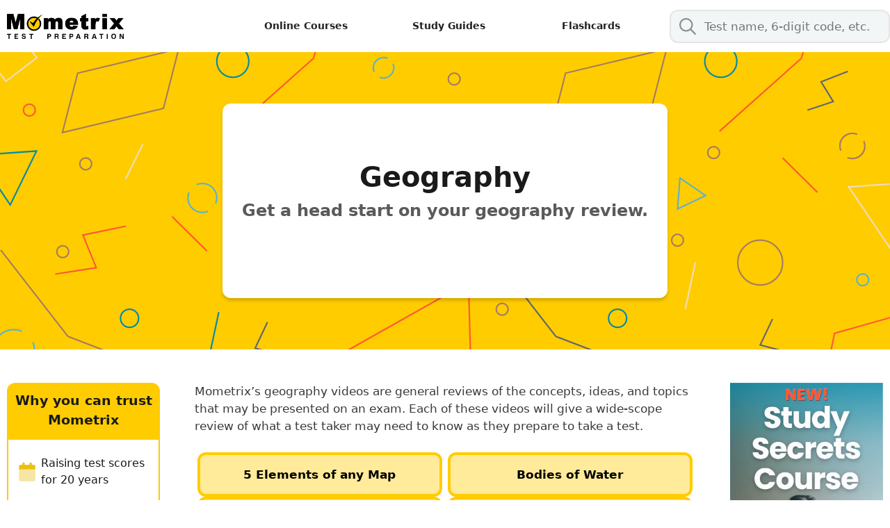

--- FILE ---
content_type: text/html; charset=UTF-8
request_url: https://www.mometrix.com/academy/geography/
body_size: 14551
content:
<!DOCTYPE html><html dir="ltr" lang="en-US" prefix="og: https://ogp.me/ns#"><head><meta charset="UTF-8"><meta http-equiv="X-UA-Compatible" content="IE=edge" /><link rel="profile" href="https://gmpg.org/xfn/11"><link media="all" href="https://cdn-academy.pressidium.com/academy/wp-content/cache/autoptimize/css/autoptimize_00f7f192a8dda37f72e45d02a86561bd.css" rel="stylesheet"><title>Geography Definitions and Terminology (Tutorial Videos )</title><style>img:is([sizes="auto" i], [sizes^="auto," i]) { contain-intrinsic-size: 3000px 1500px }</style><meta name="description" content="This video tutorial helps explain the basics of Geography. Get the best test prep review for your exam!" /><meta name="robots" content="max-image-preview:large" /><link rel="canonical" href="https://www.mometrix.com/academy/geography/" /><meta name="generator" content="All in One SEO Pro (AIOSEO) 4.9.3" /><meta property="og:locale" content="en_US" /><meta property="og:site_name" content="|" /><meta property="og:type" content="article" /><meta property="og:title" content="Geography Definitions and Terminology (Tutorial Videos )" /><meta property="og:description" content="This video tutorial helps explain the basics of Geography. Get the best test prep review for your exam!" /><meta property="og:url" content="https://www.mometrix.com/academy/geography/" /><meta property="og:image" content="https://cdn-academy.pressidium.com/academy/wp-content/uploads/2023/10/Geography-Review-Videos-06.png" /><meta property="og:image:secure_url" content="https://cdn-academy.pressidium.com/academy/wp-content/uploads/2023/10/Geography-Review-Videos-06.png" /><meta property="og:image:width" content="3760" /><meta property="og:image:height" content="1974" /><meta property="article:published_time" content="2013-10-31T16:28:58+00:00" /><meta property="article:modified_time" content="2025-12-17T19:20:26+00:00" /><meta name="twitter:card" content="summary_large_image" /><meta name="twitter:title" content="Geography Definitions and Terminology (Tutorial Videos )" /><meta name="twitter:description" content="This video tutorial helps explain the basics of Geography. Get the best test prep review for your exam!" /><meta name="twitter:image" content="https://cdn-academy.pressidium.com/academy/wp-content/uploads/2023/10/Geography-Review-Videos-06.png" /> <script type="application/ld+json" class="aioseo-schema">{"@context":"https:\/\/schema.org","@graph":[{"@type":"BreadcrumbList","@id":"https:\/\/www.mometrix.com\/academy\/geography\/#breadcrumblist","itemListElement":[{"@type":"ListItem","@id":"https:\/\/www.mometrix.com\/academy#listItem","position":1,"name":"Home","item":"https:\/\/www.mometrix.com\/academy","nextItem":{"@type":"ListItem","@id":"https:\/\/www.mometrix.com\/academy\/geography\/#listItem","name":"Geography"}},{"@type":"ListItem","@id":"https:\/\/www.mometrix.com\/academy\/geography\/#listItem","position":2,"name":"Geography","previousItem":{"@type":"ListItem","@id":"https:\/\/www.mometrix.com\/academy#listItem","name":"Home"}}]},{"@type":"Organization","@id":"https:\/\/www.mometrix.com\/academy\/#organization","url":"https:\/\/www.mometrix.com\/academy\/","logo":{"@type":"ImageObject","url":"https:\/\/www.mometrix.com\/academy\/wp-content\/uploads\/2022\/06\/Mometrix-Test-Prep-Logo-min.png","@id":"https:\/\/www.mometrix.com\/academy\/geography\/#organizationLogo","width":557,"height":242,"caption":"Mometrix Test Preparation logo"},"image":{"@id":"https:\/\/www.mometrix.com\/academy\/geography\/#organizationLogo"}},{"@type":"WebPage","@id":"https:\/\/www.mometrix.com\/academy\/geography\/#webpage","url":"https:\/\/www.mometrix.com\/academy\/geography\/","name":"Geography Definitions and Terminology (Tutorial Videos )","description":"This video tutorial helps explain the basics of Geography. Get the best test prep review for your exam!","inLanguage":"en-US","isPartOf":{"@id":"https:\/\/www.mometrix.com\/academy\/#website"},"breadcrumb":{"@id":"https:\/\/www.mometrix.com\/academy\/geography\/#breadcrumblist"},"image":{"@type":"ImageObject","url":"https:\/\/www.mometrix.com\/academy\/wp-content\/uploads\/2023\/10\/Geography-Review-Videos-06.png","@id":"https:\/\/www.mometrix.com\/academy\/geography\/#mainImage","width":3760,"height":1974,"caption":"Mometrix Geography Review Videos advertisement. Text says, \"Get a head start on your geography review.\" Illustration of a person on a video screen with play button. Yellow background."},"primaryImageOfPage":{"@id":"https:\/\/www.mometrix.com\/academy\/geography\/#mainImage"},"datePublished":"2013-10-31T16:28:58-05:00","dateModified":"2025-12-17T13:20:26-06:00"},{"@type":"WebSite","@id":"https:\/\/www.mometrix.com\/academy\/#website","url":"https:\/\/www.mometrix.com\/academy\/","inLanguage":"en-US","publisher":{"@id":"https:\/\/www.mometrix.com\/academy\/#organization"}}]}</script>    <script data-cfasync="false" data-pagespeed-no-defer>var gtm4wp_datalayer_name = "dataLayer";
	var dataLayer = dataLayer || [];</script> <meta name="viewport" content="width=device-width, initial-scale=1"><link rel='dns-prefetch' href='//www.mometrix.com' /><link rel="alternate" type="application/rss+xml" title=" &raquo; Feed" href="https://www.mometrix.com/academy/feed/" /><link rel="alternate" type="application/rss+xml" title=" &raquo; Comments Feed" href="https://www.mometrix.com/academy/comments/feed/" /><style type="text/css">.brave_popup{display:none}</style><script data-no-optimize="1">var brave_popup_data = {}; var bravepop_emailValidation=true; var brave_popup_videos = {};  var brave_popup_formData = {};var brave_popup_adminUser = false; var brave_popup_pageInfo = {"type":"single","pageID":8435,"singleType":"page"};  var bravepop_emailSuggestions={};</script> <style id='classic-theme-styles-inline-css'>/*! This file is auto-generated */
.wp-block-button__link{color:#fff;background-color:#32373c;border-radius:9999px;box-shadow:none;text-decoration:none;padding:calc(.667em + 2px) calc(1.333em + 2px);font-size:1.125em}.wp-block-file__button{background:#32373c;color:#fff;text-decoration:none}</style><style id='safe-svg-svg-icon-style-inline-css'>.safe-svg-cover{text-align:center}.safe-svg-cover .safe-svg-inside{display:inline-block;max-width:100%}.safe-svg-cover svg{fill:currentColor;height:100%;max-height:100%;max-width:100%;width:100%}</style><style id='global-styles-inline-css'>:root{--wp--preset--aspect-ratio--square: 1;--wp--preset--aspect-ratio--4-3: 4/3;--wp--preset--aspect-ratio--3-4: 3/4;--wp--preset--aspect-ratio--3-2: 3/2;--wp--preset--aspect-ratio--2-3: 2/3;--wp--preset--aspect-ratio--16-9: 16/9;--wp--preset--aspect-ratio--9-16: 9/16;--wp--preset--color--black: #000000;--wp--preset--color--cyan-bluish-gray: #abb8c3;--wp--preset--color--white: #ffffff;--wp--preset--color--pale-pink: #f78da7;--wp--preset--color--vivid-red: #cf2e2e;--wp--preset--color--luminous-vivid-orange: #ff6900;--wp--preset--color--luminous-vivid-amber: #fcb900;--wp--preset--color--light-green-cyan: #7bdcb5;--wp--preset--color--vivid-green-cyan: #00d084;--wp--preset--color--pale-cyan-blue: #8ed1fc;--wp--preset--color--vivid-cyan-blue: #0693e3;--wp--preset--color--vivid-purple: #9b51e0;--wp--preset--color--contrast: var(--contrast);--wp--preset--color--contrast-2: var(--contrast-2);--wp--preset--color--contrast-3: var(--contrast-3);--wp--preset--color--base: var(--base);--wp--preset--color--base-2: var(--base-2);--wp--preset--color--base-3: var(--base-3);--wp--preset--color--accent: var(--accent);--wp--preset--gradient--vivid-cyan-blue-to-vivid-purple: linear-gradient(135deg,rgba(6,147,227,1) 0%,rgb(155,81,224) 100%);--wp--preset--gradient--light-green-cyan-to-vivid-green-cyan: linear-gradient(135deg,rgb(122,220,180) 0%,rgb(0,208,130) 100%);--wp--preset--gradient--luminous-vivid-amber-to-luminous-vivid-orange: linear-gradient(135deg,rgba(252,185,0,1) 0%,rgba(255,105,0,1) 100%);--wp--preset--gradient--luminous-vivid-orange-to-vivid-red: linear-gradient(135deg,rgba(255,105,0,1) 0%,rgb(207,46,46) 100%);--wp--preset--gradient--very-light-gray-to-cyan-bluish-gray: linear-gradient(135deg,rgb(238,238,238) 0%,rgb(169,184,195) 100%);--wp--preset--gradient--cool-to-warm-spectrum: linear-gradient(135deg,rgb(74,234,220) 0%,rgb(151,120,209) 20%,rgb(207,42,186) 40%,rgb(238,44,130) 60%,rgb(251,105,98) 80%,rgb(254,248,76) 100%);--wp--preset--gradient--blush-light-purple: linear-gradient(135deg,rgb(255,206,236) 0%,rgb(152,150,240) 100%);--wp--preset--gradient--blush-bordeaux: linear-gradient(135deg,rgb(254,205,165) 0%,rgb(254,45,45) 50%,rgb(107,0,62) 100%);--wp--preset--gradient--luminous-dusk: linear-gradient(135deg,rgb(255,203,112) 0%,rgb(199,81,192) 50%,rgb(65,88,208) 100%);--wp--preset--gradient--pale-ocean: linear-gradient(135deg,rgb(255,245,203) 0%,rgb(182,227,212) 50%,rgb(51,167,181) 100%);--wp--preset--gradient--electric-grass: linear-gradient(135deg,rgb(202,248,128) 0%,rgb(113,206,126) 100%);--wp--preset--gradient--midnight: linear-gradient(135deg,rgb(2,3,129) 0%,rgb(40,116,252) 100%);--wp--preset--font-size--small: 13px;--wp--preset--font-size--medium: 20px;--wp--preset--font-size--large: 36px;--wp--preset--font-size--x-large: 42px;--wp--preset--spacing--20: 0.44rem;--wp--preset--spacing--30: 0.67rem;--wp--preset--spacing--40: 1rem;--wp--preset--spacing--50: 1.5rem;--wp--preset--spacing--60: 2.25rem;--wp--preset--spacing--70: 3.38rem;--wp--preset--spacing--80: 5.06rem;--wp--preset--shadow--natural: 6px 6px 9px rgba(0, 0, 0, 0.2);--wp--preset--shadow--deep: 12px 12px 50px rgba(0, 0, 0, 0.4);--wp--preset--shadow--sharp: 6px 6px 0px rgba(0, 0, 0, 0.2);--wp--preset--shadow--outlined: 6px 6px 0px -3px rgba(255, 255, 255, 1), 6px 6px rgba(0, 0, 0, 1);--wp--preset--shadow--crisp: 6px 6px 0px rgba(0, 0, 0, 1);}:where(.is-layout-flex){gap: 0.5em;}:where(.is-layout-grid){gap: 0.5em;}body .is-layout-flex{display: flex;}.is-layout-flex{flex-wrap: wrap;align-items: center;}.is-layout-flex > :is(*, div){margin: 0;}body .is-layout-grid{display: grid;}.is-layout-grid > :is(*, div){margin: 0;}:where(.wp-block-columns.is-layout-flex){gap: 2em;}:where(.wp-block-columns.is-layout-grid){gap: 2em;}:where(.wp-block-post-template.is-layout-flex){gap: 1.25em;}:where(.wp-block-post-template.is-layout-grid){gap: 1.25em;}.has-black-color{color: var(--wp--preset--color--black) !important;}.has-cyan-bluish-gray-color{color: var(--wp--preset--color--cyan-bluish-gray) !important;}.has-white-color{color: var(--wp--preset--color--white) !important;}.has-pale-pink-color{color: var(--wp--preset--color--pale-pink) !important;}.has-vivid-red-color{color: var(--wp--preset--color--vivid-red) !important;}.has-luminous-vivid-orange-color{color: var(--wp--preset--color--luminous-vivid-orange) !important;}.has-luminous-vivid-amber-color{color: var(--wp--preset--color--luminous-vivid-amber) !important;}.has-light-green-cyan-color{color: var(--wp--preset--color--light-green-cyan) !important;}.has-vivid-green-cyan-color{color: var(--wp--preset--color--vivid-green-cyan) !important;}.has-pale-cyan-blue-color{color: var(--wp--preset--color--pale-cyan-blue) !important;}.has-vivid-cyan-blue-color{color: var(--wp--preset--color--vivid-cyan-blue) !important;}.has-vivid-purple-color{color: var(--wp--preset--color--vivid-purple) !important;}.has-black-background-color{background-color: var(--wp--preset--color--black) !important;}.has-cyan-bluish-gray-background-color{background-color: var(--wp--preset--color--cyan-bluish-gray) !important;}.has-white-background-color{background-color: var(--wp--preset--color--white) !important;}.has-pale-pink-background-color{background-color: var(--wp--preset--color--pale-pink) !important;}.has-vivid-red-background-color{background-color: var(--wp--preset--color--vivid-red) !important;}.has-luminous-vivid-orange-background-color{background-color: var(--wp--preset--color--luminous-vivid-orange) !important;}.has-luminous-vivid-amber-background-color{background-color: var(--wp--preset--color--luminous-vivid-amber) !important;}.has-light-green-cyan-background-color{background-color: var(--wp--preset--color--light-green-cyan) !important;}.has-vivid-green-cyan-background-color{background-color: var(--wp--preset--color--vivid-green-cyan) !important;}.has-pale-cyan-blue-background-color{background-color: var(--wp--preset--color--pale-cyan-blue) !important;}.has-vivid-cyan-blue-background-color{background-color: var(--wp--preset--color--vivid-cyan-blue) !important;}.has-vivid-purple-background-color{background-color: var(--wp--preset--color--vivid-purple) !important;}.has-black-border-color{border-color: var(--wp--preset--color--black) !important;}.has-cyan-bluish-gray-border-color{border-color: var(--wp--preset--color--cyan-bluish-gray) !important;}.has-white-border-color{border-color: var(--wp--preset--color--white) !important;}.has-pale-pink-border-color{border-color: var(--wp--preset--color--pale-pink) !important;}.has-vivid-red-border-color{border-color: var(--wp--preset--color--vivid-red) !important;}.has-luminous-vivid-orange-border-color{border-color: var(--wp--preset--color--luminous-vivid-orange) !important;}.has-luminous-vivid-amber-border-color{border-color: var(--wp--preset--color--luminous-vivid-amber) !important;}.has-light-green-cyan-border-color{border-color: var(--wp--preset--color--light-green-cyan) !important;}.has-vivid-green-cyan-border-color{border-color: var(--wp--preset--color--vivid-green-cyan) !important;}.has-pale-cyan-blue-border-color{border-color: var(--wp--preset--color--pale-cyan-blue) !important;}.has-vivid-cyan-blue-border-color{border-color: var(--wp--preset--color--vivid-cyan-blue) !important;}.has-vivid-purple-border-color{border-color: var(--wp--preset--color--vivid-purple) !important;}.has-vivid-cyan-blue-to-vivid-purple-gradient-background{background: var(--wp--preset--gradient--vivid-cyan-blue-to-vivid-purple) !important;}.has-light-green-cyan-to-vivid-green-cyan-gradient-background{background: var(--wp--preset--gradient--light-green-cyan-to-vivid-green-cyan) !important;}.has-luminous-vivid-amber-to-luminous-vivid-orange-gradient-background{background: var(--wp--preset--gradient--luminous-vivid-amber-to-luminous-vivid-orange) !important;}.has-luminous-vivid-orange-to-vivid-red-gradient-background{background: var(--wp--preset--gradient--luminous-vivid-orange-to-vivid-red) !important;}.has-very-light-gray-to-cyan-bluish-gray-gradient-background{background: var(--wp--preset--gradient--very-light-gray-to-cyan-bluish-gray) !important;}.has-cool-to-warm-spectrum-gradient-background{background: var(--wp--preset--gradient--cool-to-warm-spectrum) !important;}.has-blush-light-purple-gradient-background{background: var(--wp--preset--gradient--blush-light-purple) !important;}.has-blush-bordeaux-gradient-background{background: var(--wp--preset--gradient--blush-bordeaux) !important;}.has-luminous-dusk-gradient-background{background: var(--wp--preset--gradient--luminous-dusk) !important;}.has-pale-ocean-gradient-background{background: var(--wp--preset--gradient--pale-ocean) !important;}.has-electric-grass-gradient-background{background: var(--wp--preset--gradient--electric-grass) !important;}.has-midnight-gradient-background{background: var(--wp--preset--gradient--midnight) !important;}.has-small-font-size{font-size: var(--wp--preset--font-size--small) !important;}.has-medium-font-size{font-size: var(--wp--preset--font-size--medium) !important;}.has-large-font-size{font-size: var(--wp--preset--font-size--large) !important;}.has-x-large-font-size{font-size: var(--wp--preset--font-size--x-large) !important;}
:where(.wp-block-post-template.is-layout-flex){gap: 1.25em;}:where(.wp-block-post-template.is-layout-grid){gap: 1.25em;}
:where(.wp-block-columns.is-layout-flex){gap: 2em;}:where(.wp-block-columns.is-layout-grid){gap: 2em;}
:root :where(.wp-block-pullquote){font-size: 1.5em;line-height: 1.6;}</style><style id='generate-style-inline-css'>body{background-color:#ffffff;color:#3a3a3a;}a{color:#005987;}a:hover, a:focus, a:active{color:#000000;}body .grid-container{max-width:1100px;}.wp-block-group__inner-container{max-width:1100px;margin-left:auto;margin-right:auto;}.generate-back-to-top{font-size:20px;border-radius:3px;position:fixed;bottom:30px;right:30px;line-height:40px;width:40px;text-align:center;z-index:10;transition:opacity 300ms ease-in-out;opacity:0.1;transform:translateY(1000px);}.generate-back-to-top__show{opacity:1;transform:translateY(0);}:root{--contrast:#222222;--contrast-2:#575760;--contrast-3:#b2b2be;--base:#f0f0f0;--base-2:#f7f8f9;--base-3:#ffffff;--accent:#1e73be;}:root .has-contrast-color{color:var(--contrast);}:root .has-contrast-background-color{background-color:var(--contrast);}:root .has-contrast-2-color{color:var(--contrast-2);}:root .has-contrast-2-background-color{background-color:var(--contrast-2);}:root .has-contrast-3-color{color:var(--contrast-3);}:root .has-contrast-3-background-color{background-color:var(--contrast-3);}:root .has-base-color{color:var(--base);}:root .has-base-background-color{background-color:var(--base);}:root .has-base-2-color{color:var(--base-2);}:root .has-base-2-background-color{background-color:var(--base-2);}:root .has-base-3-color{color:var(--base-3);}:root .has-base-3-background-color{background-color:var(--base-3);}:root .has-accent-color{color:var(--accent);}:root .has-accent-background-color{background-color:var(--accent);}body, button, input, select, textarea{font-family:-apple-system, system-ui, BlinkMacSystemFont, "Segoe UI", Helvetica, Arial, sans-serif, "Apple Color Emoji", "Segoe UI Emoji", "Segoe UI Symbol";}body{line-height:1.5;}.entry-content > [class*="wp-block-"]:not(:last-child):not(.wp-block-heading){margin-bottom:1.5em;}.main-navigation .main-nav ul ul li a{font-size:14px;}.sidebar .widget, .footer-widgets .widget{font-size:17px;}h1{font-weight:300;font-size:40px;}h2{font-weight:300;font-size:30px;}h3{font-size:20px;}h4{font-size:inherit;}h5{font-size:inherit;}@media (max-width:768px){.main-title{font-size:20px;}h1{font-size:30px;}h2{font-size:25px;}}.top-bar{background-color:#636363;color:#ffffff;}.top-bar a{color:#ffffff;}.top-bar a:hover{color:#303030;}.site-header{background-color:#ffffff;color:#3a3a3a;}.site-header a{color:#3a3a3a;}.main-title a,.main-title a:hover{color:#222222;}.site-description{color:#757575;}.mobile-menu-control-wrapper .menu-toggle,.mobile-menu-control-wrapper .menu-toggle:hover,.mobile-menu-control-wrapper .menu-toggle:focus,.has-inline-mobile-toggle #site-navigation.toggled{background-color:rgba(0, 0, 0, 0.02);}.main-navigation,.main-navigation ul ul{background-color:#ffffff;}.main-navigation .main-nav ul li a, .main-navigation .menu-toggle, .main-navigation .menu-bar-items{color:#222222;}.main-navigation .main-nav ul li:not([class*="current-menu-"]):hover > a, .main-navigation .main-nav ul li:not([class*="current-menu-"]):focus > a, .main-navigation .main-nav ul li.sfHover:not([class*="current-menu-"]) > a, .main-navigation .menu-bar-item:hover > a, .main-navigation .menu-bar-item.sfHover > a{color:#3f3f3f;background-color:#ffffff;}button.menu-toggle:hover,button.menu-toggle:focus,.main-navigation .mobile-bar-items a,.main-navigation .mobile-bar-items a:hover,.main-navigation .mobile-bar-items a:focus{color:#222222;}.main-navigation .main-nav ul li[class*="current-menu-"] > a{color:#222222;background-color:#ffffff;}.navigation-search input[type="search"],.navigation-search input[type="search"]:active, .navigation-search input[type="search"]:focus, .main-navigation .main-nav ul li.search-item.active > a, .main-navigation .menu-bar-items .search-item.active > a{color:#3f3f3f;background-color:#ffffff;}.main-navigation ul ul{background-color:#3f3f3f;}.main-navigation .main-nav ul ul li a{color:#ffffff;}.main-navigation .main-nav ul ul li:not([class*="current-menu-"]):hover > a,.main-navigation .main-nav ul ul li:not([class*="current-menu-"]):focus > a, .main-navigation .main-nav ul ul li.sfHover:not([class*="current-menu-"]) > a{color:#ffffff;background-color:#4f4f4f;}.main-navigation .main-nav ul ul li[class*="current-menu-"] > a{color:#ffffff;background-color:#4f4f4f;}.separate-containers .inside-article, .separate-containers .comments-area, .separate-containers .page-header, .one-container .container, .separate-containers .paging-navigation, .inside-page-header{background-color:#ffffff;}.entry-meta{color:#595959;}.entry-meta a{color:#595959;}.entry-meta a:hover{color:#1e73be;}.sidebar .widget{background-color:#ffffff;}.sidebar .widget .widget-title{color:#000000;}.footer-widgets{color:#ffffff;background-color:#111111;}.footer-widgets a{color:#ffffff;}.footer-widgets a:hover{color:#f1c40f;}.footer-widgets .widget-title{color:#000000;}.site-info{color:#ffffff;background-color:#222222;}.site-info a{color:#ffffff;}.site-info a:hover{color:#606060;}.footer-bar .widget_nav_menu .current-menu-item a{color:#606060;}input[type="text"],input[type="email"],input[type="url"],input[type="password"],input[type="search"],input[type="tel"],input[type="number"],textarea,select{color:#666666;background-color:#fafafa;border-color:#cccccc;}input[type="text"]:focus,input[type="email"]:focus,input[type="url"]:focus,input[type="password"]:focus,input[type="search"]:focus,input[type="tel"]:focus,input[type="number"]:focus,textarea:focus,select:focus{color:#666666;background-color:#ffffff;border-color:#bfbfbf;}button,html input[type="button"],input[type="reset"],input[type="submit"],a.button,a.wp-block-button__link:not(.has-background){color:#ffffff;background-color:#666666;}button:hover,html input[type="button"]:hover,input[type="reset"]:hover,input[type="submit"]:hover,a.button:hover,button:focus,html input[type="button"]:focus,input[type="reset"]:focus,input[type="submit"]:focus,a.button:focus,a.wp-block-button__link:not(.has-background):active,a.wp-block-button__link:not(.has-background):focus,a.wp-block-button__link:not(.has-background):hover{color:#ffffff;background-color:#3f3f3f;}a.generate-back-to-top{background-color:rgba( 0,0,0,0.4 );color:#ffffff;}a.generate-back-to-top:hover,a.generate-back-to-top:focus{background-color:rgba( 0,0,0,0.6 );color:#ffffff;}:root{--gp-search-modal-bg-color:var(--base-3);--gp-search-modal-text-color:var(--contrast);--gp-search-modal-overlay-bg-color:rgba(0,0,0,0.2);}@media (max-width: 768px){.main-navigation .menu-bar-item:hover > a, .main-navigation .menu-bar-item.sfHover > a{background:none;color:#222222;}}.inside-top-bar{padding:10px;}.inside-header{padding:0px 40px 0px 40px;}.site-main .wp-block-group__inner-container{padding:40px;}.entry-content .alignwide, body:not(.no-sidebar) .entry-content .alignfull{margin-left:-40px;width:calc(100% + 80px);max-width:calc(100% + 80px);}.main-navigation .main-nav ul li a,.menu-toggle,.main-navigation .mobile-bar-items a{line-height:93px;}.navigation-search input[type="search"]{height:93px;}.rtl .menu-item-has-children .dropdown-menu-toggle{padding-left:20px;}.rtl .main-navigation .main-nav ul li.menu-item-has-children > a{padding-right:20px;}.site-info{padding:20px;}@media (max-width:768px){.separate-containers .inside-article, .separate-containers .comments-area, .separate-containers .page-header, .separate-containers .paging-navigation, .one-container .site-content, .inside-page-header{padding:30px;}.site-main .wp-block-group__inner-container{padding:30px;}.site-info{padding-right:10px;padding-left:10px;}.entry-content .alignwide, body:not(.no-sidebar) .entry-content .alignfull{margin-left:-30px;width:calc(100% + 60px);max-width:calc(100% + 60px);}}.one-container .sidebar .widget{padding:0px;}/* End cached CSS */@media (max-width: 768px){.main-navigation .menu-toggle,.main-navigation .mobile-bar-items,.sidebar-nav-mobile:not(#sticky-placeholder){display:block;}.main-navigation ul,.gen-sidebar-nav{display:none;}[class*="nav-float-"] .site-header .inside-header > *{float:none;clear:both;}}
.dynamic-author-image-rounded{border-radius:100%;}.dynamic-featured-image, .dynamic-author-image{vertical-align:middle;}.one-container.blog .dynamic-content-template:not(:last-child), .one-container.archive .dynamic-content-template:not(:last-child){padding-bottom:0px;}.dynamic-entry-excerpt > p:last-child{margin-bottom:0px;}
.main-navigation .main-nav ul li a,.menu-toggle,.main-navigation .mobile-bar-items a{transition: line-height 300ms ease}.main-navigation.toggled .main-nav > ul{background-color: #ffffff}
.navigation-branding .main-title{font-weight:bold;text-transform:none;font-size:25px;}@media (max-width: 768px){.navigation-branding .main-title{font-size:20px;}}</style><style id='generate-offside-inline-css'>:root{--gp-slideout-width:265px;}.slideout-navigation.main-navigation .main-nav ul li a{color:#ffffff;font-weight:normal;text-transform:none;}.slideout-navigation.main-navigation.do-overlay .main-nav ul ul li a{font-size:1em;}.slideout-navigation.main-navigation .main-nav ul li:not([class*="current-menu-"]):hover > a, .slideout-navigation.main-navigation .main-nav ul li:not([class*="current-menu-"]):focus > a, .slideout-navigation.main-navigation .main-nav ul li.sfHover:not([class*="current-menu-"]) > a{color:#f1c40f;}.slideout-navigation, .slideout-navigation a{color:#ffffff;}.slideout-navigation button.slideout-exit{color:#ffffff;padding-left:20px;padding-right:20px;}.slide-opened nav.toggled .menu-toggle:before{display:none;}@media (max-width: 768px){.menu-bar-item.slideout-toggle{display:none;}}</style><style id='generate-navigation-branding-inline-css'>@media (max-width: 768px){.site-header, #site-navigation, #sticky-navigation{display:none !important;opacity:0.0;}#mobile-header{display:block !important;width:100% !important;}#mobile-header .main-nav > ul{display:none;}#mobile-header.toggled .main-nav > ul, #mobile-header .menu-toggle, #mobile-header .mobile-bar-items{display:block;}#mobile-header .main-nav{-ms-flex:0 0 100%;flex:0 0 100%;-webkit-box-ordinal-group:5;-ms-flex-order:4;order:4;}}.navigation-branding img, .site-logo.mobile-header-logo img{height:93px;width:auto;}.navigation-branding .main-title{line-height:93px;}@media (max-width: 1110px){#site-navigation .navigation-branding, #sticky-navigation .navigation-branding{margin-left:10px;}}@media (max-width: 768px){.main-navigation:not(.slideout-navigation) .main-nav{-ms-flex:0 0 100%;flex:0 0 100%;}.main-navigation:not(.slideout-navigation) .inside-navigation{-ms-flex-wrap:wrap;flex-wrap:wrap;display:-webkit-box;display:-ms-flexbox;display:flex;}.nav-aligned-center .navigation-branding, .nav-aligned-left .navigation-branding{margin-right:auto;}.nav-aligned-center  .main-navigation.has-branding:not(.slideout-navigation) .inside-navigation .main-nav,.nav-aligned-center  .main-navigation.has-sticky-branding.navigation-stick .inside-navigation .main-nav,.nav-aligned-left  .main-navigation.has-branding:not(.slideout-navigation) .inside-navigation .main-nav,.nav-aligned-left  .main-navigation.has-sticky-branding.navigation-stick .inside-navigation .main-nav{margin-right:0px;}}</style> <script src="https://cdn-academy.pressidium.com/academy/wp-includes/js/jquery/jquery.min.js?ver=3.7.1" id="jquery-core-js"></script> <script src="https://cdn-academy.pressidium.com/academy/wp-content/plugins/academy-custom-functions/src/js/accordion.js?ver=6.8.3" id="my_custom_script-js"></script> <link rel="https://api.w.org/" href="https://www.mometrix.com/academy/wp-json/" /><link rel="alternate" title="JSON" type="application/json" href="https://www.mometrix.com/academy/wp-json/wp/v2/pages/8435" /><link rel="EditURI" type="application/rsd+xml" title="RSD" href="https://www.mometrix.com/academy/xmlrpc.php?rsd" /><link rel='shortlink' href='https://www.mometrix.com/academy/?p=8435' /><link rel="alternate" title="oEmbed (JSON)" type="application/json+oembed" href="https://www.mometrix.com/academy/wp-json/oembed/1.0/embed?url=https%3A%2F%2Fwww.mometrix.com%2Facademy%2Fgeography%2F" /><link rel="alternate" title="oEmbed (XML)" type="text/xml+oembed" href="https://www.mometrix.com/academy/wp-json/oembed/1.0/embed?url=https%3A%2F%2Fwww.mometrix.com%2Facademy%2Fgeography%2F&#038;format=xml" /> <script type="text/javascript">(function(c,l,a,r,i,t,y){
					c[a]=c[a]||function(){(c[a].q=c[a].q||[]).push(arguments)};t=l.createElement(r);t.async=1;
					t.src="https://www.clarity.ms/tag/"+i+"?ref=wordpress";y=l.getElementsByTagName(r)[0];y.parentNode.insertBefore(t,y);
				})(window, document, "clarity", "script", "hmgv85mhr6");</script> 
 <script data-cfasync="false" data-pagespeed-no-defer type="text/javascript">var dataLayer_content = {"pageTitle":"Geography Definitions and Terminology (Tutorial Videos )","pagePostType":"page","pagePostType2":"single-page","pagePostAuthor":"Mometrix Academy","pagePostDate":"October 31, 2013","pagePostDateYear":2013,"pagePostDateMonth":10,"pagePostDateDay":31,"pagePostDateDayName":"Thursday","pagePostDateHour":16,"pagePostDateMinute":28,"pagePostDateIso":"2013-10-31T16:28:58-05:00","pagePostDateUnix":1383236938,"postCountOnPage":1,"postCountTotal":1};
	dataLayer.push( dataLayer_content );</script> <script data-cfasync="false">(function(w,d,s,l,i){w[l]=w[l]||[];w[l].push({'gtm.start':
new Date().getTime(),event:'gtm.js'});var f=d.getElementsByTagName(s)[0],
j=d.createElement(s),dl=l!='dataLayer'?'&l='+l:'';j.async=true;j.src=
'//www.googletagmanager.com/gtm.js?id='+i+dl;f.parentNode.insertBefore(j,f);
})(window,document,'script','dataLayer','GTM-NPW45W');</script>  <script>var _mtm = window._mtm = window._mtm || [];
_mtm.push({'mtm.startTime': (new Date().getTime()), 'event': 'mtm.Start'});
var d=document, g=d.createElement('script'), s=d.getElementsByTagName('script')[0];
g.async=true; g.src='https://argus.app.mometrix.com/js/container_C6lrVLnJ.js'; s.parentNode.insertBefore(g,s);</script> <script type="text/javascript" async="" src="https://static.klaviyo.com/onsite/js/klaviyo.js?company_id=RSdaX8"></script><script src="https://cdn.jsdelivr.net/npm/mathjax@3/es5/tex-mml-chtml.js"></script> <script>document.addEventListener('DOMContentLoaded', () => {
    // Check if the device is mobile
    if (window.innerWidth <= 768) { // You can adjust the width threshold as needed
        // Replace [latex] tags for MathJax to render
        document.querySelectorAll('.smallmath').forEach(container => {
            container.innerHTML = container.innerHTML.replace(
                /\[latex\](.*?)\[\/latex\]/g,
                '$1' // MathJax will process this
            );
        });

        // Observe MathJax rendering
        const observer = new MutationObserver(() => {
            document.querySelectorAll('.smallmath .MathJax').forEach(element => {
                element.style.fontSize = '80%';
                element.style.marginLeft = '-1em';
            });
        });

        observer.observe(document.body, { childList: true, subtree: true });
    }
});</script><link rel="icon" href="https://cdn-academy.pressidium.com/academy/wp-content/uploads/2022/09/cropped-512logo-32x32.webp" sizes="32x32" /><link rel="icon" href="https://cdn-academy.pressidium.com/academy/wp-content/uploads/2022/09/cropped-512logo-192x192.webp" sizes="192x192" /><link rel="apple-touch-icon" href="https://cdn-academy.pressidium.com/academy/wp-content/uploads/2022/09/cropped-512logo-180x180.webp" /><meta name="msapplication-TileImage" content="https://cdn-academy.pressidium.com/academy/wp-content/uploads/2022/09/cropped-512logo-270x270.webp" /><style id="wp-custom-css">.bbb-switcher {
  width: 150px;
  height:  78px;
  background: url('https://cdn-academy.pressidium.com/academy/wp-content/uploads/2019/02/sprite-bbb-footer.png') no-repeat 0 0;
}

.bbb-switcher:hover {
  width: 150px;
  height:  78px;
  background: url('https://cdn-academy.pressidium.com/academy/wp-content/uploads/2019/02/sprite-bbb-footer.png') no-repeat -151px 0;
}
span.accordion_calculator_button {
    display: block;
    width: 100px;
    margin: 5px auto;
    padding: 10px 5px;
    background: #fc0;
    color: #333;
    text-align: center;
    border-radius: 8px;
    cursor: pointer;
    transition: all .6s;
    font-weight: 600;
    border: 1px solid #fc0;
}
span.accordion_calculator_button:hover {
    background: #ccc;
}</style> <script>jQuery( document ).ready(function( $ ) {
	$('.PQ').on('click', function() {
		var id = $(this).attr('id');
		$( '#'+id ).css('background-color', '#FC0');
		$( '#'+id ).siblings().css('background-color', 'white');
		console.log($(this));
	});
});</script>  <script defer="defer" src="//cdn-academy.pressidium.com/academy/wp-content/themes/generatepress-child/js/jquery.colorbox.min.js"></script> <script defer="defer">//$(document).ready(function(){$(".qbiframe").colorbox({iframe:true, width:"90%", height:"90%"});});
	jQuery(document).ready(function(){
		if(jQuery('.qbiframe').length > 0) {
			jQuery('.qbiframe').not('.elib_PT').attr('href', jQuery('.qbiframe')[0].href + '&p=' + window.location.pathname);
		}
		jQuery(".qbiframe").colorbox({
			iframe:true, width:"99%", height:"99%",
			onComplete: function() { UserWay.iconVisibilityOff(); },
			onClosed: function() { UserWay.iconVisibilityOn(); }
		});
	});</script> <script>jQuery( document ).ready(function( $ ) {var leftsidebar = $(".inside-left-sidebar");var rightsidebar = $(".inside-right-sidebar");var lastScrollTop = 0;$(window).scroll(function() {var scroll = $(window).scrollTop();if (scroll < lastScrollTop) {leftsidebar.addClass("scroll-padding");rightsidebar.addClass("scroll-padding");} else {leftsidebar.removeClass("scroll-padding");rightsidebar.removeClass("scroll-padding");}lastScrollTop = scroll;});});</script> </head><body class="wp-singular page-template-default page page-id-8435 wp-custom-logo wp-embed-responsive wp-theme-generatepress wp-child-theme-generatepress-child slideout-enabled slideout-mobile sticky-menu-no-transition sticky-enabled both-sticky-menu mobile-header mobile-header-logo mobile-header-sticky both-sidebars nav-below-header separate-containers fluid-header active-footer-widgets-0 nav-aligned-left header-aligned-left dropdown-hover" itemtype="https://schema.org/WebPage" itemscope> <noscript><iframe src="https://www.googletagmanager.com/ns.html?id=GTM-NPW45W" height="0" width="0" style="display:none;visibility:hidden" aria-hidden="true"></iframe></noscript> <a class="screen-reader-text skip-link" href="#content" title="Skip to content">Skip to content</a><nav class="auto-hide-sticky has-branding main-navigation sub-menu-right stuckElement new-nav" id="site-navigation"  itemtype="https://schema.org/SiteNavigationElement" aria-label="Primary" itemtype="https://schema.org/SiteNavigationElement" itemscope=""><div class="inside-navigation grid-container grid-parent"><div id="primary-menu" class="main-nav grid-50 tablet-grid-50"><ul id="menu-basic-nav-menu-new" class="menu sf-menu menu sf-menu"><li id="menu-item-172421" class="menu-item menu-item-type-custom menu-item-object-custom menu-item-172421"><a href="https://www.mometrix.com/products.htm?type=Online%20Courses">Online Courses</a></li><li id="menu-item-172415" class="menu-item menu-item-type-custom menu-item-object-custom menu-item-172415"><a href="https://www.mometrix.com/products.htm?type=Study%20Guides">Study Guides</a></li><li id="menu-item-172418" class="menu-item menu-item-type-custom menu-item-object-custom menu-item-172418"><a href="https://www.mometrix.com/products.htm?type=Flashcards">Flashcards</a></li></ul></div><div class="navigation-branding grid-25" style="max-height: 75px;"><div class="site-logo"> <a href="https://www.mometrix.com/academy/" title="" rel="home"> <img class="header-image is-logo-image hide-on-tablet" alt="Mometrix Academy Logo" src="https://cdn-academy.pressidium.com/academy/wp-content/uploads/2022/06/Mometrix-Test-Prep-Logo-min.png" title="Mometrix Academy Logo" srcset="https://cdn-academy.pressidium.com/academy/wp-content/uploads/2022/06/Mometrix-Test-Prep-Logo-min.png 1x, https://cdn-academy.pressidium.com/academy/wp-content/uploads/2020/02/Mometrix-Academy-min.png 2x" width="557" height="242"> <img class="header-image is-logo-image hide-on-desktop hide-on-mobile" alt="Mometrix Academy Logo" src="https://cdn-academy.pressidium.com/academy/wp-content/uploads/2022/08/Mometrix-Check-Logo-Ffcc00.png" title="Mometrix Academy Logo" width="126" height="55" style="min-height:unset;min-width:unset;max-height:55px;"> </a></div></div><form class="new-search grid-25" role="search" action="https://www.mometrix.com/academy/" method="get" style="order:5;"> <input id="nav-searchsubmit" name="submit" alt="Submit" type="image" src="https://cdn-academy.pressidium.com/academy/wp-content/uploads/2023/03/magnifying-glass-regular-gray.svg" /> <input id="nav-s" name="s" type="text" placeholder="Test name, 6-digit code, etc." /></form></div></nav><nav id="mobile-header" itemtype="https://schema.org/SiteNavigationElement" itemscope="" class="main-navigation mobile-header-navigation has-branding has-sticky-branding stuckElement"><div class="inside-navigation grid-container grid-parent"><div class="site-logo mobile-header-logo"> <a href="https://www.mometrix.com/academy/" title="" rel="home"> <img src="https://cdn-academy.pressidium.com/academy/wp-content/uploads/2022/06/Mometrix-Test-Prep-Logo-min.png" alt="" class="is-logo-image" width="557" height="242"> </a></div><div style="order:4; flex-basis:100%;"><ul id="menu-basic-nav-menu-new-1" class="menu sf-menu menu sf-menu"><li class="menu-item menu-item-type-custom menu-item-object-custom menu-item-172421"><a href="https://www.mometrix.com/products.htm?type=Online%20Courses">Online Courses</a></li><li class="menu-item menu-item-type-custom menu-item-object-custom menu-item-172415"><a href="https://www.mometrix.com/products.htm?type=Study%20Guides">Study Guides</a></li><li class="menu-item menu-item-type-custom menu-item-object-custom menu-item-172418"><a href="https://www.mometrix.com/products.htm?type=Flashcards">Flashcards</a></li></ul></div><div class="mobile-nav-search"> <a href="#search-bar"> <span><img src="https://cdn-academy.pressidium.com/academy/wp-content/uploads/2022/08/noun-search-5126772.svg" alt="search icon magnifying glass" height="20" width="20"></span> </a></div> <button class="menu-toggle" aria-controls="mobile-menu" aria-expanded="false"> <span class="gp-icon icon-menu-bars"> <svg viewBox="0 0 512 512" aria-hidden="true" xmlns="http://www.w3.org/2000/svg" width="1em" height="1em"><path d="M0 96c0-13.255 10.745-24 24-24h464c13.255 0 24 10.745 24 24s-10.745 24-24 24H24c-13.255 0-24-10.745-24-24zm0 160c0-13.255 10.745-24 24-24h464c13.255 0 24 10.745 24 24s-10.745 24-24 24H24c-13.255 0-24-10.745-24-24zm0 160c0-13.255 10.745-24 24-24h464c13.255 0 24 10.745 24 24s-10.745 24-24 24H24c-13.255 0-24-10.745-24-24z"></path></svg> <svg viewBox="0 0 512 512" aria-hidden="true" xmlns="http://www.w3.org/2000/svg" width="1em" height="1em"><path d="M71.029 71.029c9.373-9.372 24.569-9.372 33.942 0L256 222.059l151.029-151.03c9.373-9.372 24.569-9.372 33.942 0 9.372 9.373 9.372 24.569 0 33.942L289.941 256l151.03 151.029c9.372 9.373 9.372 24.569 0 33.942-9.373 9.372-24.569 9.372-33.942 0L256 289.941l-151.029 151.03c-9.373 9.372-24.569 9.372-33.942 0-9.372-9.373-9.372-24.569 0-33.942L222.059 256 71.029 104.971c-9.372-9.373-9.372-24.569 0-33.942z"></path></svg> </span> <span class="mobile-menu">Menu</span> </button></div></nav><div class="site grid-container container hfeed grid-parent" id="page"><div class="new-page-hero"><div class="hero-cape content-area grid-parent mobile-grid-100 push-25 grid-50 tablet-push-20 tablet-grid-60"><div class="hero-insert"><h1 class="entry-title" itemprop="headline">Geography</h1><p>Get a head start on your geography review.</p></div></div></div><div class="site-content" id="content"><div class="content-area grid-parent mobile-grid-100 push-25 grid-50 tablet-push-25 tablet-grid-50" id="primary"><main class="site-main" id="main"><article id="post-8435" class="post-8435 page type-page status-publish has-post-thumbnail page_category-humanities-videos page_category-video-pages-for-study-course-sidebar-ad page_type-directory" itemtype="https://schema.org/Article" itemscope><div class="inside-article"><div class="entry-content" itemprop="text"><div style="display: none;"><div itemprop="headline"> Geography Definitions and Terminology (Tutorial Videos )</div> <img itemprop="image" src="https://cdn-academy.pressidium.com/academy/wp-content/uploads/2023/10/Geography-Review-Videos-06.png"></div><p>Mometrix’s geography videos are general reviews of the concepts, ideas, and topics that may be presented on an exam. Each of these videos will give a wide-scope review of what a test taker may need to know as they prepare to take a test.</p><ul class="yellow_buttons"><li><a href="https://www.mometrix.com/academy/5-elements-of-any-map/">5 Elements of any Map</a></li><li><a href="https://www.mometrix.com/academy/bodies-of-water/">Bodies of Water</a></li><li><a href="https://www.mometrix.com/academy/climates/">Climates</a></li><li><a href="https://www.mometrix.com/academy/geographical-features/">Geographical Features</a></li><li><a href="https://www.mometrix.com/academy/map-projections/">Map Projections</a></li><li><a href="https://www.mometrix.com/academy/plate-tectonic-theory/">Plate Tectonics</a></li><li><a href="https://www.mometrix.com/academy/regional-geography/">Regional Geography</a></li></ul><div class="home-buttons"><p><a href="https://www.mometrix.com/academy/">Mometrix Academy &#8211; Home</a></p></div></div><div><p> &nbsp;</p><p style="text-align:center;"> by <a href="https://www.mometrix.com/about.htm">Mometrix Test Preparation</a> | Last Updated: December 17, 2025</p></div></div></article></main></div><div class="widget-area sidebar is-left-sidebar grid-25 tablet-grid-25 mobile-grid-100 grid-parent pull-50 tablet-pull-50" id="left-sidebar"><div class="inside-left-sidebar"><div id="trust-mometrix"><div class="head">Why you can trust Mometrix</div><div class="box"><div><img class="trust-img" src="https://cdn-academy.pressidium.com/academy/wp-content/plugins/academy-custom-functions/templates/img/Trust Mometrix Calendar Icon.svg" width="30" height="34" alt="yellow calendar icon"><div class="trust-txt">Raising test scores for 20 years</div></div><div><img class="trust-img" src="https://cdn-academy.pressidium.com/academy/wp-content/plugins/academy-custom-functions/templates/img/Trust Mometrix People Icon.svg" width="30" height="34" alt="yellow group of people"><div class="trust-txt">150 million test-takers helped</div></div><div><img class="trust-img" src="https://cdn-academy.pressidium.com/academy/wp-content/plugins/academy-custom-functions/templates/img/Trust Mometrix Book Icon.svg" width="30" height="34" alt="yellow book icon"><div class="trust-txt">Prep for over 1,500 tests</div></div><div><img class="trust-img" src="https://cdn-academy.pressidium.com/academy/wp-content/plugins/academy-custom-functions/templates/img/Trust Mometrix Star Icon.svg" width="30" height="34" alt="yellow star icon"><div class="trust-txt">40,000 5-star reviews</div></div><div><img class="trust-img" src="https://cdn-academy.pressidium.com/academy/wp-content/plugins/academy-custom-functions/templates/img/Trust Mometrix A+ Icon.svg" width="30" height="34" alt="yellow A+ icon"><div class="trust-txt bbb"><a href="https://www.bbb.org/us/tx/beaumont/profile/test-publishers/mometrix-media-llc-0845-90003394#:~:text=BBB%20Accredited%20Business%3F-,BBB%20Rating,-A%2B" target="_blank" rel="noopener noreferrer nofollow">A+ BBB rating</a></div></div><div class="who"><a href="https://www.mometrix.com/about.htm">Who we are</a></div></div></div></div></div><div class="widget-area sidebar is-right-sidebar grid-25 tablet-grid-25 grid-parent" id="right-sidebar"><div class="inside-right-sidebar"> <a href="https://www.mometrix.com/university/studysecrets/" class="class_names" style="color:green;" onclick="_paq.push(['trackEvent', 'Sidebar Ad', 'Sidebar Click', 'Study Course Sidebar Click']);"> <img class="alignnone size-full wp-image-183344" src="https://cdn-academy.pressidium.com/academy/wp-content/uploads/2024/08/screenshot-2024-08-27-103232-66cdf19ac2e0c.webp" alt="" width="500" height="281" /></a><style>#media_image-3{display:none;}</style><aside id="media_image-3" class="widget inner-padding widget_media_image"><a href="https://www.mometrix.com/products.htm"><img class="image " src="https://cdn-academy.pressidium.com/academy/wp-content/uploads/2025/07/Learn-Faster-Score-Higher-Ad.png" alt="A person lies on a bed studying with a highlighted textbook and tablet. Text reads: &quot;Mometrix. Learn Faster. Score Higher. Find Your Test." width="1209" height="2417" decoding="async" loading="lazy" /></a></aside><aside id="media_image-4" class="widget inner-padding widget_media_image"><a href="https://goelibrary.com/" rel="httpsgoelibrarycom" target="_blank"><img width="375" height="310" src="https://cdn-academy.pressidium.com/academy/wp-content/uploads/2022/03/eLibrary-Ad-1.svg" class="image wp-image-118078  attachment-full size-full" alt="Mometrix eLibrary Ad" style="max-width: 100%; height: auto;" decoding="async" loading="lazy" /></a></aside></div></div></div></div><div class="site-footer"><div id="search-bar"></div><div id="footer-widgets" class="site footer-widgets" style="padding: 10px 20px 40px 20px;"><form class="new-search" role="search" action="https://www.mometrix.com/academy/" method="get" style="max-width:800px;margin-bottom:2em;"> <input id="searchsubmit" name="submit" alt="Submit" type="image" src="https://cdn-academy.pressidium.com/academy/wp-content/uploads/2023/03/magnifying-glass-regular-gray.svg" /> <input id="s" name="s" type="text" placeholder="Test name, 6-digit code, etc." /></form><div class="footer-widgets-container grid-container grid-parent"><div class="inside-footer-widgets"><div class="footer-widget-1 grid-parent grid-100 tablet-grid-50 mobile-grid-100"><aside id="custom_html-3" class="widget_text widget inner-padding widget_custom_html"><div class="textwidget custom-html-widget"><div><div class="top" style="display: flex; justify-content: center;"><div class="inner" style="max-width:800px;margin-bottom:22px;"><h3 style="margin-bottom:0;"> About Mometrix Test Preparation</h3><p>We believe you can perform better on your exam, so we work hard to provide you with the best study guides, practice questions, and flashcards to empower you to be your best. <small style="margin:0 10px;"><a href="https://www.mometrix.com/about.htm" style="color: #fd5;">Learn More...</a></small></p></div></div></div> <small><div class="top" style="display: flex; flex-flow: row wrap; justify-content: center;"><div class="mobile-grid-50"><div class="block services alignleft"><ul><li><strong>PRODUCTS &amp; SERVICES</strong></li><li><a href="https://www.mometrix.com/products.htm?type=Study%20Guides">Study Guides</a></li><li><a href="https://www.mometrix.com/products.htm?type=Flashcards">Flashcards</a></li><li><a href="https://www.mometrix.com/products.htm?type=Online%20Courses">Online Courses</a></li><li><a href="https://www.mometrix.com/community.htm">Community Involvement</a></li><li><a href="https://www.mometrix.com/aff.htm">Affiliate Program</a></li><li><a href="https://www.mometrix.com/institutionalsales.htm">Companies/Institutions &amp; Bulk Orders</a></li><li><a href="https://www.mometrix.com/blog/">Mometrix Blog</a></li></ul></div><div class="block company alignleft"><ul><li><strong>COMPANY</strong></li><li><a href="https://www.mometrix.com/academy/reviews/">Reviews</a></li><li><a href="https://www.mometrix.com/support.php">FAQ</a></li><li><a href="https://www.mometrix.com/about.htm">About Us</a></li><li><a href="https://www.mometrix.com/academy/editorial-guidelines/">Academy Editorial Guidelines</a></li></ul></div></div><div class="mobile-grid-50"><div class="block contact alignleft"><ul><li><strong>CONTACT US</strong></li><li><a href="https://www.mometrix.com/support.php">Customer Service</a></li><li><a href="https://www.mometrix.com/institutionalsales.htm">Purchase Orders</a></li><li><a href="https://www.mometrix.com/contact.htm">Contact Information</a></li></ul></div><div class="block mometrix alignleft"><ul><li><strong>MOMETRIX</strong></li><li><a href="https://www.mometrix.com/privacypolicy.htm">Privacy Policy</a></li><li><a href="https://www.mometrix.com/termsofuse.htm">Terms of Use</a></li><li><a href="https://www.mometrix.com/disclaimers.htm">Disclaimers</a></li><li><a href="https://www.mometrix.com/mission.htm">Mission, Vision and Values</a></li><li><a href="https://www.mometrix.com/scholarships/">Mometrix Scholarships</a></li></ul></div></div><div class="logos"><ul><li><a href="https://www.mometrix.com/"><img src="https://cdn-academy.pressidium.com/academy/wp-content/themes/mometrix-academy-new/images/new-logo-main-footer.png" alt="Mometrix" width="150" height="32"></a></li><li><div class="bbb-switcher"></div></li></ul></div></div> </small></div></aside></div></div></div></div><footer class="site-info" aria-label="Site"  itemtype="https://schema.org/WPFooter" itemscope><div class="inside-site-info grid-container grid-parent"><div class="copyright-bar"> All content on this website is Copyright © 2026 <a href="https://www.mometrix.com/">Mometrix Test Preparation</a> | 3195 Dowlen Rd Ste 101-414, Beaumont, TX 77706<br><small>Mometrix Test Preparation provides unofficial test preparation products for a variety of examinations. All trademarks are property of their respective trademark owners.<br>This content is provided for test preparation purposes only and does not imply our endorsement of any particular political, scientific, or religious point of view.</small></div></div></footer></div> <a title="Scroll back to top" aria-label="Scroll back to top" rel="nofollow" href="#" class="generate-back-to-top" data-scroll-speed="400" data-start-scroll="300"> <span class="gp-icon icon-arrow-up"><svg viewBox="0 0 330 512" aria-hidden="true" xmlns="http://www.w3.org/2000/svg" width="1em" height="1em" fill-rule="evenodd" clip-rule="evenodd" stroke-linejoin="round" stroke-miterlimit="1.414"><path d="M305.863 314.916c0 2.266-1.133 4.815-2.832 6.514l-14.157 14.163c-1.699 1.7-3.964 2.832-6.513 2.832-2.265 0-4.813-1.133-6.512-2.832L164.572 224.276 53.295 335.593c-1.699 1.7-4.247 2.832-6.512 2.832-2.265 0-4.814-1.133-6.513-2.832L26.113 321.43c-1.699-1.7-2.831-4.248-2.831-6.514s1.132-4.816 2.831-6.515L158.06 176.408c1.699-1.7 4.247-2.833 6.512-2.833 2.265 0 4.814 1.133 6.513 2.833L303.03 308.4c1.7 1.7 2.832 4.249 2.832 6.515z" fill-rule="nonzero" /></svg></span> </a><nav id="generate-slideout-menu" class="main-navigation slideout-navigation" itemtype="https://schema.org/SiteNavigationElement" itemscope><div class="inside-navigation grid-container grid-parent"><div class="mobile_nav"><ul class="mobile_nav"><li class="menu-item"><img src="https://cdn-academy.pressidium.com/academy/wp-content/uploads/2019/04/Paper.png" alt="menu-icon"><a href="https://www.mometrix.com/academy/">Mometrix Academy</a></li><li class="menu-item"><form method="get" class="search-form" action="https://www.mometrix.com/academy/"> <label> <span class="screen-reader-text">Search for:</span> <input type="search" class="search-field" placeholder="Search &hellip;" value="" name="s" title="Search for:"> </label> <input type="submit" class="search-submit" value="Search"></form></li><li class="menu-item"><img src="https://cdn-academy.pressidium.com/academy/wp-content/uploads/2019/04/Piechart.png" alt="menu-icon"><a href="https://www.mometrix.com/academy/business/">Business</a></li><li class="menu-item"><img src="https://cdn-academy.pressidium.com/academy/wp-content/uploads/2019/04/Paper.png" alt="menu-icon"><a href="https://www.mometrix.com/academy/career/">Career</a></li><li class="menu-item"><img src="https://cdn-academy.pressidium.com/academy/wp-content/uploads/2019/04/Paper-pencil.png" alt="menu-icon"><a href="https://www.mometrix.com/academy/college-admissions-and-placement/">College Admissions and Placement</a></li><li class="menu-item"><img src="https://cdn-academy.pressidium.com/academy/wp-content/uploads/2019/04/Config.png" alt="menu-icon"><a href="https://www.mometrix.com/academy/construction-and-industry/">Construction and Industry</a></li><li class="menu-item"><img src="https://cdn-academy.pressidium.com/academy/wp-content/uploads/2019/04/Person.png" alt="menu-icon"><a href="https://www.mometrix.com/academy/counseling-and-social-work/">Counseling and Social Work</a></li><li class="menu-item"><img src="https://cdn-academy.pressidium.com/academy/wp-content/uploads/2019/04/Graph.png" alt="menu-icon"><a href="https://www.mometrix.com/academy/finance-insurance-and-real-estate/">Finance, Insurance, and Real Estate</a></li><li class="menu-ite"><img src="https://cdn-academy.pressidium.com/academy/wp-content/uploads/2019/04/Paper.png" alt="menu-icon"><a href="https://www.mometrix.com/academy/graduate-and-professional-school/">Graduate and Professional School</a></li><li class="menu-item"><img src="https://cdn-academy.pressidium.com/academy/wp-content/uploads/2019/04/Paper.png" alt="menu-icon"><a href="https://www.mometrix.com/academy/k-12/">K-12</a></li><li class="menu-item"><img src="https://cdn-academy.pressidium.com/academy/wp-content/uploads/2019/04/List.png" alt="menu-icon"><a href="https://www.mometrix.com/academy/medical-professional/">Medical Professional</a></li><li class="menu-item"><img src="https://cdn-academy.pressidium.com/academy/wp-content/uploads/2019/04/Lifesaver.png" alt="menu-icon"><a href="https://www.mometrix.com/academy/medical-technology/">Medical Technology</a></li><li class="menu-item"><img src="https://cdn-academy.pressidium.com/academy/wp-content/uploads/2019/04/Person-group.png" alt="menu-icon"><a href="https://www.mometrix.com/academy/nursing-certification/">Nursing Certifications</a></li><li class="menu-item"><img src="https://cdn-academy.pressidium.com/academy/wp-content/uploads/2019/04/delicious.png" alt="menu-icon"><a href="https://www.mometrix.com/academy/nutrition/">Nutrition</a></li><li class="menu-item"><img src="https://cdn-academy.pressidium.com/academy/wp-content/uploads/2019/04/Heart.png" alt="menu-icon"><a href="https://www.mometrix.com/academy/personal-fitness/">Personal Fitness</a></li><li class="menu-item"><img src="https://cdn-academy.pressidium.com/academy/wp-content/uploads/2019/04/Briefcase.png" alt="menu-icon"><a href="https://www.mometrix.com/academy/public-service-and-legal/">Public Service and Legal</a></li><li class="menu-item"><img src="https://cdn-academy.pressidium.com/academy/wp-content/uploads/2019/04/World.png" alt="menu-icon"><a href="https://www.mometrix.com/academy/teaching-certification/">Teacher Certification</a></li><li class="menu-item"><img src="https://cdn-academy.pressidium.com/academy/wp-content/uploads/2019/04/Paper.png" alt="menu-icon"><a href="https://www.mometrix.com/academy/test-anxiety-tips/">Test Anxiety Tips</a></li></ul></div></div></nav><div class="slideout-overlay"> <button class="slideout-exit has-svg-icon"> <span class="gp-icon pro-close"> <svg viewBox="0 0 512 512" aria-hidden="true" role="img" version="1.1" xmlns="http://www.w3.org/2000/svg" xmlns:xlink="http://www.w3.org/1999/xlink" width="1em" height="1em"> <path d="M71.029 71.029c9.373-9.372 24.569-9.372 33.942 0L256 222.059l151.029-151.03c9.373-9.372 24.569-9.372 33.942 0 9.372 9.373 9.372 24.569 0 33.942L289.941 256l151.03 151.029c9.372 9.373 9.372 24.569 0 33.942-9.373 9.372-24.569 9.372-33.942 0L256 289.941l-151.029 151.03c-9.373 9.372-24.569 9.372-33.942 0-9.372-9.373-9.372-24.569 0-33.942L222.059 256 71.029 104.971c-9.372-9.373-9.372-24.569 0-33.942z" /> </svg> </span> <span class="screen-reader-text">Close</span> </button></div> <script type="speculationrules">{"prefetch":[{"source":"document","where":{"and":[{"href_matches":"\/academy\/*"},{"not":{"href_matches":["\/academy\/wp-*.php","\/academy\/wp-admin\/*","\/academy\/wp-content\/uploads\/*","\/academy\/wp-content\/*","\/academy\/wp-content\/plugins\/*","\/academy\/wp-content\/themes\/generatepress-child\/*","\/academy\/wp-content\/themes\/generatepress\/*","\/academy\/*\\?(.+)"]}},{"not":{"selector_matches":"a[rel~=\"nofollow\"]"}},{"not":{"selector_matches":".no-prefetch, .no-prefetch a"}}]},"eagerness":"conservative"}]}</script> <script>(function(e){
                  var el = document.createElement('script');
                  el.setAttribute('data-account', 'wzEsNFxnJL');
                  el.setAttribute('src', 'https://cdn.userway.org/widget.js');
                  document.body.appendChild(el);
                })();</script><div id="bravepop_element_tooltip"></div><div id="bravepop_element_lightbox"><div id="bravepop_element_lightbox_close" onclick="brave_lightbox_close()"></div><div id="bravepop_element_lightbox_content"></div></div><script id="generate-a11y">!function(){"use strict";if("querySelector"in document&&"addEventListener"in window){var e=document.body;e.addEventListener("mousedown",function(){e.classList.add("using-mouse")}),e.addEventListener("keydown",function(){e.classList.remove("using-mouse")})}}();</script> <link rel='stylesheet' id='motoc_style-css' href='https://cdn-academy.pressidium.com/academy/academy-www/wp-content/plugins/momo-toc/src/mometrix-toc.css?ver=0.0.5' media='all' /> <script src="https://cdn-academy.pressidium.com/academy/wp-content/plugins/gp-premium/menu-plus/functions/js/sticky.min.js?ver=2.5.5" id="generate-sticky-js"></script> <script id="generate-offside-js-extra">var offSide = {"side":"left"};</script> <script src="https://cdn-academy.pressidium.com/academy/wp-content/plugins/gp-premium/menu-plus/functions/js/offside.min.js?ver=2.5.5" id="generate-offside-js"></script> <script id="generate-smooth-scroll-js-extra">var gpSmoothScroll = {"elements":[".smooth-scroll","li.smooth-scroll a"],"duration":"800","offset":""};</script> <script src="https://cdn-academy.pressidium.com/academy/wp-content/plugins/gp-premium/general/js/smooth-scroll.min.js?ver=2.5.5" id="generate-smooth-scroll-js"></script> <script src="https://cdn-academy.pressidium.com/academy/wp-content/plugins/duracelltomi-google-tag-manager/dist/js/gtm4wp-form-move-tracker.js?ver=1.20.2" id="gtm4wp-form-move-tracker-js"></script> <!--[if lte IE 11]> <script src="https://cdn-academy.pressidium.com/academy/wp-content/themes/generatepress/assets/js/classList.min.js?ver=3.4.0" id="generate-classlist-js"></script> <![endif]--> <script id="generate-menu-js-extra">var generatepressMenu = {"toggleOpenedSubMenus":"1","openSubMenuLabel":"Open Sub-Menu","closeSubMenuLabel":"Close Sub-Menu"};</script> <script src="https://cdn-academy.pressidium.com/academy/wp-content/themes/generatepress/assets/js/menu.min.js?ver=3.4.0" id="generate-menu-js"></script> <script id="generate-back-to-top-js-extra">var generatepressBackToTop = {"smooth":"1"};</script> <script src="https://cdn-academy.pressidium.com/academy/wp-content/themes/generatepress/assets/js/back-to-top.min.js?ver=3.4.0" id="generate-back-to-top-js"></script> <script src="https://cdnjs.cloudflare.com/ajax/libs/mathjax/2.7.9/MathJax.js?config=Accessible&amp;ver=1.3.13" id="mathjax-js"></script> <script id="bravepop_front_js-js-extra">var bravepop_global = {"loggedin":"false","isadmin":"false","referer":"","security":"c4c640eefe","goalSecurity":"50e85185fa","couponSecurity":"1892d9161e","cartURL":"","checkoutURL":"","ajaxURL":"https:\/\/www.mometrix.com\/academy\/wp-admin\/admin-ajax.php","field_required":"Required","no_html_allowed":"No Html Allowed","invalid_number":"Invalid Number","invalid_email":"Invalid Email","invalid_url":"Invalid URL","invalid_date":"Invalid Date","fname_required":"First Name is Required.","lname_required":"Last Name is Required.","username_required":"Username is Required.","email_required":"Email is Required.","email_invalid":"Invalid Email addresss.","pass_required":"Password is Required.","pass_short":"Password is too Short.","yes":"Yes","no":"No","login_error":"Something Went Wrong. Please contact the Site administrator.","pass_reset_success":"Please check your Email for the Password reset link.","customFonts":[],"disableGoogleFonts":"false"};</script> <script src="https://cdn-academy.pressidium.com/academy/wp-content/plugins/bravepopup-pro/assets/frontend/brave.js?ver=6.8.3" id="bravepop_front_js-js"></script> </body></html>

--- FILE ---
content_type: image/svg+xml
request_url: https://cdn-academy.pressidium.com/academy/wp-content/uploads/2022/03/eLibrary-Ad-1.svg
body_size: 22405
content:
<?xml version="1.0" encoding="UTF-8"?> <svg xmlns="http://www.w3.org/2000/svg" viewBox="0 0 375 310.71"><defs><style>.a{fill:#263238;}.b{fill:#465b65;}.c{fill:#fabc9d;}.d{fill:#eb986f;}.e{fill:#ffcc05;}.f{opacity:0.3;}.g{fill:#926760;}.h,.o{fill:#fc0;}.i{fill:#6f4d47;}.j{fill:#dfdfdf;}.k{fill:#fff;}.l{fill:#f9fafb;}.m{fill:#f1f1f2;}.n,.o{fill-rule:evenodd;}</style></defs><path class="a" d="M344.2,310.53c0,.07-71.12.12-158.82.12s-158.82,0-158.82-.12,71.09-.12,158.84-.12S344.2,310.47,344.2,310.53Z"></path><path class="b" d="M239.51,267.37H262.1v43.21h-28V272.8a5.43,5.43,0,0,1,5.43-5.43Z"></path><path class="c" d="M268.69,235.84l-3,28.67c-.51,4.87-.27,12.16,7.48,12.59h0c6.75-.11,9.11-6.27,9.58-10.82.23-2.16.42-4,.47-4.18,0,0,7.37.08,8.65-7.09.62-3.46,1.32-10.7,1.87-17.26a13.55,13.55,0,0,0-11.29-14.49l-.69-.12C274.18,222.32,269.28,228.3,268.69,235.84Z"></path><path class="d" d="M283.19,262.1a17.61,17.61,0,0,1-8.89-4.32s1.41,5.61,8.69,6.17Z"></path><path class="a" d="M281.09,239.57c-.15.14-.93-.61-2.14-.75s-2.16.36-2.27.19.11-.33.53-.56a3,3,0,0,1,1.87-.35,2.87,2.87,0,0,1,1.68.79C281.06,239.23,281.17,239.52,281.09,239.57Z"></path><path class="a" d="M281,242.35a1,1,0,0,1-1.1.82.93.93,0,0,1-.85-1v0a1,1,0,0,1,1.1-.82.93.93,0,0,1,.85,1Z"></path><path class="a" d="M283.35,248.27a8.35,8.35,0,0,1,1.87,0c.29,0,.56,0,.64-.18a1.49,1.49,0,0,0-.05-.86c-.15-.73-.31-1.49-.47-2.29a37.22,37.22,0,0,1-.93-5.92,36.86,36.86,0,0,1,1.4,5.83c.15.8.3,1.57.44,2.3a1.69,1.69,0,0,1,0,1.13.72.72,0,0,1-.53.33,2,2,0,0,1-.49,0A7.53,7.53,0,0,1,283.35,248.27Z"></path><path class="a" d="M281,235c-.14.25-1.1,0-2.26-.08s-2.14.11-2.26-.16.16-.35.57-.56a3.76,3.76,0,0,1,1.75-.32,3.58,3.58,0,0,1,1.69.5C280.89,234.6,281.06,234.85,281,235Z"></path><path class="a" d="M292.28,238.28c-.15.21-1.07-.12-2.21-.26s-2.1-.09-2.2-.33.16-.29.57-.43a4.34,4.34,0,0,1,3.37.45C292.19,238,292.35,238.18,292.28,238.28Z"></path><path class="c" d="M268.39,241.25c-.12-.07-4.68-2.28-5.36,2.66s4.44,4.58,4.46,4.44S268.39,241.25,268.39,241.25Z"></path><path class="d" d="M266.24,246.28a1.45,1.45,0,0,1-.25.09.86.86,0,0,1-.65-.07,2.17,2.17,0,0,1-.73-2,3.06,3.06,0,0,1,.41-1.2,1,1,0,0,1,.74-.57.45.45,0,0,1,.46.3c0,.15,0,.24,0,.25s.12-.07.1-.27a.53.53,0,0,0-.15-.34.67.67,0,0,0-.47-.19,1.24,1.24,0,0,0-1,.64,3.12,3.12,0,0,0-.47,1.34,2.26,2.26,0,0,0,1,2.3.92.92,0,0,0,.81,0C266.21,246.4,266.25,246.29,266.24,246.28Z"></path><path class="a" d="M281.86,251.6c.07-.12-.88-.5-1.48-1.48a5.81,5.81,0,0,1-.56-1.36c-.11-.37-.2-.6-.26-.59s-.06.25,0,.65a3.66,3.66,0,0,0,.51,1.51,3,3,0,0,0,1.18,1.09C281.59,251.61,281.84,251.64,281.86,251.6Z"></path><path class="a" d="M262.54,232.62c1.19-1.65,1.62-3.71,2.37-5.61s2-3.82,4-4.32l0,0a5.25,5.25,0,0,1,5.2,1,6.8,6.8,0,0,1,5.61-4.8,16.76,16.76,0,0,1,8.89,1.53c1.8.93,3.46,2.62,5.44,5.08a23.65,23.65,0,0,1,2.24,3.3l1.58,6.95-2.2,3.37c-.14.22-.27.46-.44.68h0l-2.37,7.31c.08-2.05.88-9.11,1-11.16a11.36,11.36,0,0,1-7.74-4.48c-1-1.33-1.73-2.95-3.15-3.82-1.83-1.13-4.17-.65-6.26-.13l.09-.07a9.07,9.07,0,0,0-3,1.76A28.24,28.24,0,0,1,271.47,241c-.24.56-.87,1.71-1.45,1.87-1.16.33-1.35-.83-2-1.49a3.06,3.06,0,0,0-2-.69,42.31,42.31,0,0,1-.89-5.27,4.47,4.47,0,0,1-2.09,0l.78-1.47a2.39,2.39,0,0,1-.94.32.8.8,0,0,1-.8-.47C262,233.38,262.29,233,262.54,232.62Z"></path><path class="b" d="M276.34,224.72a6.57,6.57,0,0,0-.79.6,5.31,5.31,0,0,0-1.33,2.29,8.83,8.83,0,0,0-.35,1.83c-.07.66-.08,1.38-.1,2.14a18.87,18.87,0,0,1-.16,2.37,8.88,8.88,0,0,1-.28,1.24,2.62,2.62,0,0,1-.62,1.16,1.09,1.09,0,0,1-1,.25,1.62,1.62,0,0,1-.87-.6,3.66,3.66,0,0,1-.53-1.9l.15,0a6.53,6.53,0,0,1-1,1.43,2.2,2.2,0,0,1-1.47.64,1.47,1.47,0,0,1-.74-.2,1.26,1.26,0,0,1-.47-.55,1.31,1.31,0,0,1-.09-.65.88.88,0,0,1,.29-.54l.07.07a4.84,4.84,0,0,1-1.66,1,4.74,4.74,0,0,1-.5.15l-.18,0,.17-.05c.11,0,.28-.09.47-.17a4.9,4.9,0,0,0,1.61-1l.07.08a.92.92,0,0,0-.15,1.06,1,1,0,0,0,.41.47,1.34,1.34,0,0,0,.67.17,2,2,0,0,0,1.37-.61,5.43,5.43,0,0,0,1-1.4l.13-.22v.25a3.64,3.64,0,0,0,.51,1.82,1.47,1.47,0,0,0,.82.56.93.93,0,0,0,.9-.22,2.34,2.34,0,0,0,.57-1.09,7.09,7.09,0,0,0,.28-1.21,18.13,18.13,0,0,0,.17-2.33,21.08,21.08,0,0,1,.11-2.16,9.44,9.44,0,0,1,.38-1.83,5.12,5.12,0,0,1,1.41-2.31A2.88,2.88,0,0,1,276.34,224.72Z"></path><path class="b" d="M298.05,233.82l-.07,0-.19.12a1.91,1.91,0,0,1-.32.16,3.9,3.9,0,0,1-.47.2,6.45,6.45,0,0,1-3.14.27,8.24,8.24,0,0,1-4.21-2,14.41,14.41,0,0,1-3.35-4.68c-.47-.94-.79-1.87-1.19-2.73a9.26,9.26,0,0,0-1.4-2.34,5,5,0,0,0-2-1.46,3.72,3.72,0,0,0-1.09-.23,3.88,3.88,0,0,0-1,.1,4.28,4.28,0,0,0-1.59.77,4.12,4.12,0,0,0-.92,1,5.07,5.07,0,0,0-.46,1V224a1.31,1.31,0,0,1,.05-.22,3.73,3.73,0,0,1,.35-.79,4,4,0,0,1,.91-1,4.19,4.19,0,0,1,1.62-.81,3.79,3.79,0,0,1,1.06-.12,3.61,3.61,0,0,1,1.13.23,5.19,5.19,0,0,1,2,1.49,9.63,9.63,0,0,1,1.44,2.38c.4.88.75,1.81,1.19,2.73a14.38,14.38,0,0,0,3.3,4.62,8.15,8.15,0,0,0,4.13,2,6.52,6.52,0,0,0,3.1-.22A9.91,9.91,0,0,0,298.05,233.82Z"></path><path class="a" d="M292.09,241.05c-.16.13-.94-.62-2.14-.76s-2.17.36-2.28.2.12-.33.54-.57a3,3,0,0,1,3.52.44C292.07,240.71,292.16,241,292.09,241.05Z"></path><path class="a" d="M291.06,243.29a1,1,0,0,1-1.1.82.94.94,0,0,1-.86-1v0a1,1,0,0,1,1.09-.82.93.93,0,0,1,.86,1Z"></path><path class="a" d="M295.8,227.91a3.12,3.12,0,0,0,2.41,1.71,8.47,8.47,0,0,0,1.12-.2c.32.25.11,1.45-.16,1.76a6.24,6.24,0,0,1-.84.7c1.11.76,2.23.57,3.55.23a6.27,6.27,0,0,1-4.21,4.59,2.19,2.19,0,0,1-2-.17,2.48,2.48,0,0,1-.71-1.64,27.08,27.08,0,0,1-.19-6.73Z"></path><path class="e" d="M282.43,268.82s4.56,1.87,7.16,8.17c1.83,4.44,12,18.45,12,18.45l27,6,.93,8.6-43.18-.36-6-19.09Z"></path><path class="e" d="M277.76,310.58l6.81-37.06-1.43-5.06.93-4.27s-10.75-4.32-18.58-7.41l-1.26,4.09-4.79,2c-4.44,1.87-10.11,6.14-12,10.55-4.57,10.62-9.85,18.14-9.85,37"></path><path class="a" d="M284.1,271.84a2.58,2.58,0,0,1,0,.39c-.05.28-.1.65-.17,1.12-.15,1-.38,2.36-.69,4.08-.6,3.45-1.52,8.2-2.61,13.42s-2.14,9.95-2.91,13.36c-.39,1.69-.71,3.06-.94,4-.11.47-.2.82-.27,1.09a1.66,1.66,0,0,1-.11.38,2.32,2.32,0,0,1,.06-.38l.22-1.11c.2-1,.49-2.36.84-4.06.73-3.44,1.74-8.16,2.84-13.37s2-10,2.69-13.4c.33-1.7.59-3.08.77-4.07.09-.47.16-.83.22-1.11A1.64,1.64,0,0,1,284.1,271.84Z"></path><g class="f"><path d="M254,283.85c2.51,10.87,10.2,20.6,20.43,25A242.57,242.57,0,0,1,254,283.85Z"></path></g><g class="f"><path d="M283.45,275.57A21.84,21.84,0,0,1,281.39,290l-.57-1.19c.82-3.45,2-9.59,2.63-13.26"></path></g><path class="c" d="M328,301.86c.23-.35,3.27-3.84,4.07-3.84a3.32,3.32,0,0,1,1.75.93,2.94,2.94,0,0,1,1.74-.23c.7.24,4,3,4,4.07v1.74a4.76,4.76,0,0,1,0,1.41c-.12.81-2.1,2.2-2.1,2.2H326.3s-2.13-1.43-1.87-2.8S328,301.86,328,301.86Z"></path><path class="d" d="M333.86,299a4,4,0,0,1,.69.4l1.87,1.16a5.47,5.47,0,0,1,.61.42,1.5,1.5,0,0,1,.47.69,3.11,3.11,0,0,1,.1.86c0,.29,0,.59,0,.89.06,1.22.12,2.56.19,4l0,.63v.11l-.11,0-.68.17h0a1.43,1.43,0,0,1-.88-.33,2.29,2.29,0,0,1-.56-.68,5.72,5.72,0,0,1-.59-1.5,12.83,12.83,0,0,1-.38-2.68l.06.08-2-.77a4.28,4.28,0,0,1-.69-.31,3.83,3.83,0,0,1,.73.22l2,.68.06,0v.06a13.75,13.75,0,0,0,.43,2.63,6.1,6.1,0,0,0,.57,1.43,1.51,1.51,0,0,0,1.23.87h0l.68-.17-.1.14,0-.63c-.06-1.4-.12-2.74-.17-4a8.63,8.63,0,0,0,0-.89,3.18,3.18,0,0,0-.08-.81,1.31,1.31,0,0,0-.38-.6,6,6,0,0,0-.57-.42l-1.8-1.23A4.07,4.07,0,0,1,333.86,299Z"></path><path class="d" d="M326.3,307.74a3.66,3.66,0,0,1,.75-.1l2-.16h0a20.15,20.15,0,0,0,2.3.41,10.09,10.09,0,0,0,1.34.11,1.46,1.46,0,0,0,1.23-.35,1,1,0,0,0,.19-.68c0-.25,0-.51,0-.79a1,1,0,0,0-.31-.57,2.25,2.25,0,0,0-.55-.41,4.21,4.21,0,0,0-2.39-.42,1.89,1.89,0,0,1-1.58-.64.81.81,0,0,1-.21-.59,1.57,1.57,0,0,0,.29.52,1.79,1.79,0,0,0,1.49.51,4.38,4.38,0,0,1,2.52.4,2.36,2.36,0,0,1,.62.47,1.18,1.18,0,0,1,.38.75c0,.24.06.51.05.79a1.27,1.27,0,0,1-.25.84,1.18,1.18,0,0,1-.7.41,3.15,3.15,0,0,1-.75,0,10.41,10.41,0,0,1-1.36-.12,20.62,20.62,0,0,1-2.34-.47h0l-2,.08A3.54,3.54,0,0,1,326.3,307.74Z"></path><path class="d" d="M337.68,307.69a19.29,19.29,0,0,1,.9-2,8.4,8.4,0,0,1,1-2,9.09,9.09,0,0,1-.79,2.09A6.21,6.21,0,0,1,337.68,307.69Z"></path><path class="e" d="M253.43,283.06s19.68,26.78,22.75,26.78h28.75V299l-21.74-5.15s-10.7-22.15-13.07-25-8.71-6.65-13.44-2.39S253.43,283.06,253.43,283.06Z"></path><path class="c" d="M304.91,300l4.71-.37s.1-1.75,1.13-2.37.94-2,1.55-1.87a2.91,2.91,0,0,0,1,0l3.91-3.28L320.5,290l2.57-.51s1.54.41,0,1.87l-1.64.94L320,293.68l3.27-1.61a1.12,1.12,0,0,1,1,0,14.44,14.44,0,0,1,2.52,1.4.71.71,0,0,1,0,1l0,0,1.44,1.23s.31,1.65-1.34,1.24l-1.33-.31-1.75,1.75s6-1.23,6.37-1a1.17,1.17,0,0,1,0,2c-.93.82-4.52.61-5.34,1.43s-6.27,5.79-7.6,6.08-12.31,3-12.31,3Z"></path><path class="d" d="M328.23,295.72a6.44,6.44,0,0,1-.8-.57c-.25-.19-.55-.4-.88-.63l-.52-.34a1.11,1.11,0,0,0-.55-.22,3.34,3.34,0,0,0-1.16.47l-.93.52a4.06,4.06,0,0,1-.87.47,3.16,3.16,0,0,1,.77-.64c.25-.17.56-.37.93-.58.18-.11.36-.21.56-.31a1.64,1.64,0,0,1,.7-.22.41.41,0,0,1,.22,0l.18.07a2.14,2.14,0,0,1,.3.17,6.08,6.08,0,0,1,.53.36,10.08,10.08,0,0,1,.85.68C328,295.39,328.26,295.69,328.23,295.72Z"></path><path class="d" d="M313.8,295c0,.07-.47.47-1,1s-1,1-1.1.94a3.8,3.8,0,0,1,.92-1.15A3,3,0,0,1,313.8,295Z"></path><path class="a" d="M270.12,268.82a14.19,14.19,0,0,1,1.12,1.66c.67,1.13,1.63,2.81,2.8,5,2.34,4.34,5.51,10.64,9.25,18.31l-.08-.06L305,298.82h.1V310H276a1.12,1.12,0,0,1-.35-.12,3.67,3.67,0,0,1-.6-.36,12.3,12.3,0,0,1-1-.86,50.54,50.54,0,0,1-3.58-3.74c-2.21-2.51-4.17-4.94-5.93-7.16-3.54-4.44-6.3-8.12-8.2-10.66l-2.17-2.95-.56-.77c-.12-.17-.18-.27-.18-.27s.07.08.2.26l.58.75,2.21,2.91c1.93,2.53,4.71,6.19,8.26,10.62,1.78,2.21,3.74,4.62,5.95,7.12,1.13,1.3,2.33,2.54,3.58,3.72a11.8,11.8,0,0,0,1,.84,4,4,0,0,0,.56.34,1.17,1.17,0,0,0,.61.11h28.53l-.14.13V299l.1.13L283.16,294h-.06v0c-3.71-7.68-6.87-14-9.16-18.35-1.13-2.19-2.07-3.87-2.73-5-.34-.55-.59-1-.8-1.26A2.85,2.85,0,0,1,270.12,268.82Z"></path><path class="a" d="M267.26,267.07c0,.05-.68-.22-1.78-.46a12.88,12.88,0,0,0-2-.3,14,14,0,0,0-2.42,0,14.85,14.85,0,0,0-2.38.43,15.36,15.36,0,0,0-1.87.66c-1,.47-1.63.83-1.66.79a1.9,1.9,0,0,1,.4-.3,9.11,9.11,0,0,1,1.18-.66,12.49,12.49,0,0,1,1.87-.73,12.84,12.84,0,0,1,4.89-.46,11.23,11.23,0,0,1,2,.36,8,8,0,0,1,1.28.43A1.83,1.83,0,0,1,267.26,267.07Z"></path><path class="a" d="M279.23,298.77a8,8,0,0,1,1.47-2.53,7.66,7.66,0,0,1,2.14-2c.06.06-.93.91-1.93,2.16S279.31,298.81,279.23,298.77Z"></path><path class="a" d="M278.57,295.44a4.24,4.24,0,0,1,1.88-1.11,4.35,4.35,0,0,1,2.14-.33c0,.08-.94.18-2.06.58S278.62,295.5,278.57,295.44Z"></path><path class="a" d="M302.1,310.05l40.28.53,13-36.36a1.53,1.53,0,0,0-.81-1.94h0a1.52,1.52,0,0,0-2,.78.36.36,0,0,1,0,.09l-12.77,34.43L302.1,308a1,1,0,0,0-1,1h0a1,1,0,0,0,1,1.05Z"></path><polygon class="g" points="191.8 254.6 187.63 253.07 171.67 252.59 167.96 253.6 168.45 262.63 176.82 267.97 184.95 267.8 190.05 263.15 191.19 258.54 191.8 254.6"></polygon><path class="h" d="M144.46,268.43a54.49,54.49,0,0,1,3.34-6,13.82,13.82,0,0,1,8.6-6l13.39-3.63s.93,9,10.12,9,9.4-8.36,9.4-8.36l16.86,6.18c.53.21,4.12,1.45,8.3,10.42,4,8.54,5.73,12.91,5.73,12.91l-15.91,4.27-1,14.7.33,8.2L155.13,310l.27-9.36-.22-15.5-1,1.92L139,281A120.32,120.32,0,0,1,144.46,268.43Z"></path><path class="a" d="M155,277.11c-.08,0,0,5.19.09,11.59s.29,11.59.36,11.59,0-5.19-.1-11.59S155,277.11,155,277.11Z"></path><g class="f"><path d="M202.15,278.62a5.39,5.39,0,0,0-3-1.33c-12.47-2.55-25.32-1.47-37.95.11-1.57.19-3.3.52-4.24,1.79-.69.91-.25,2.12-.31,3.27a71.39,71.39,0,0,0,1.59,17.84l43-.69c1.46-4.46,1.82-12,1.87-17.16C203.1,281.1,203.06,279.61,202.15,278.62Z"></path></g><path class="a" d="M205,271.86a.89.89,0,0,1,0,.23v.64c0,.55,0,1.34,0,2.34,0,2-.15,4.67-.32,7.64s-.36,5.68-.51,7.64l-.2,2.31c0,.25,0,.46-.06.62a1.43,1.43,0,0,1,0,.22.81.81,0,0,1,0-.22q0-.25,0-.63c0-.57.08-1.35.14-2.31.12-2,.28-4.68.47-7.64s.28-5.68.37-7.64c0-1,.07-1.74.09-2.31l0-.63A.57.57,0,0,1,205,271.86Z"></path><path class="a" d="M162.79,233.88a7.3,7.3,0,0,0-1.06,4.11c0,1.41,1,4.3,3.5,4.45-.67,4.05,1.93,7.05,6.26,7.06s9.27-7.42,13.28-9.05l11.63-3.07c1-.23,1.45-1.48,1.43-2.53a8.36,8.36,0,0,1,.08-3.12c.51-1.35,2.07-2.07,2.6-3.4.6-1.52-.33-3.21-1.4-4.44s-2.4-2.39-2.74-4,.25-3.13-.47-4.44c-.9-1.62-3.27-1.82-4.37-3.31-.53-.72-.7-1.66-1.22-2.38a4.49,4.49,0,0,0-4.14-1.41c-1.52.16-3,.72-4.5.83-2.09.15-4.25-.52-6.26.08-2.21.67-3.55,2.63-5,4.53L168.55,216a8.19,8.19,0,0,1-1.25,1,14.27,14.27,0,0,0-2.37,1.52,3.71,3.71,0,0,0,.15,5.23l.11.09a4,4,0,0,0-2.66,3.89,3.37,3.37,0,0,0,1,2.81A2.65,2.65,0,0,0,162.79,233.88Z"></path><path class="a" d="M170.58,237.81a53.06,53.06,0,0,1-2.34-9,18.89,18.89,0,0,1,.74-9.18c.16-.45,1.56-3.4,2-3.36s-.53,2.81-.36,3.08a15.93,15.93,0,0,1,1.8,9.31,41.8,41.8,0,0,1-1.87,9.14"></path><path class="g" d="M179,261c-4.81-.1-8.3-8-8.3-8l-.31-27c-.26-7.78,4.06-14.41,11.84-14.45l.72,0a13.92,13.92,0,0,1,13.17,13.52c.18,6.74.29,14.19.06,17.8-.49,7.45-8,8.21-8,8.21s0,1.73-.06,3.92c-.05,4.92-7.17,6.13-9.1,6Z"></path><path class="i" d="M188.05,251.09a18,18,0,0,1-9.55-3.39s2.07,5.55,9.55,5.28Z"></path><path class="a" d="M192.22,231.47a1.07,1.07,0,0,1-1.09,1,1,1,0,0,1-1-1v0a1.06,1.06,0,0,1,1.08-1,1,1,0,0,1,1.05,1Z"></path><path class="a" d="M194.25,228.09c-.14.13-.91-.51-2.06-.56s-2,.46-2.14.32.1-.31.47-.56a3,3,0,0,1,1.72-.43,2.8,2.8,0,0,1,1.63.63C194.21,227.78,194.32,228,194.25,228.09Z"></path><path class="a" d="M182,231.2a1.07,1.07,0,0,1-1.08,1,1,1,0,0,1-1-1v0a1.07,1.07,0,0,1,1.08-1,1,1,0,0,1,1.05,1Z"></path><path class="a" d="M183,228c-.14.13-.93-.51-2.06-.57s-2,.46-2.13.32.08-.31.46-.55a2.91,2.91,0,0,1,1.72-.43,2.81,2.81,0,0,1,1.63.62C183,227.64,183.07,227.9,183,228Z"></path><path class="a" d="M186.64,237a8,8,0,0,1,1.87-.24c.29,0,.58-.05.64-.25a1.49,1.49,0,0,0-.15-.88c-.24-.72-.47-1.48-.75-2.27a38.33,38.33,0,0,1-1.63-5.94,39.24,39.24,0,0,1,2.11,5.79l.71,2.29a1.71,1.71,0,0,1,.08,1.16.73.73,0,0,1-.5.4,2.07,2.07,0,0,1-.5,0A7.12,7.12,0,0,1,186.64,237Z"></path><path class="a" d="M183.22,237.59c.19,0,.13,1.24,1.14,2.18s2.34.88,2.34,1-.31.23-.87.21a3,3,0,0,1-2-.8,2.68,2.68,0,0,1-.88-1.83C183,237.88,183.14,237.58,183.22,237.59Z"></path><path class="a" d="M183.18,223.3c-.12.31-1.26.1-2.62.19s-2.46.4-2.62.11c-.07-.14.14-.42.59-.7a4.55,4.55,0,0,1,4-.23C183,222.9,183.24,223.15,183.18,223.3Z"></path><path class="a" d="M194,224.26c-.22.25-1-.06-1.94-.13s-1.76.08-1.93-.2.07-.39.43-.62a2.8,2.8,0,0,1,3.12.27C194,223.86,194.07,224.13,194,224.26Z"></path><path class="g" d="M170.59,231.53c-.12-.06-5-1.79-5.15,3.32s5,4.16,5.05,4S170.59,231.53,170.59,231.53Z"></path><path class="i" d="M169,236.89a2,2,0,0,1-.24.13.86.86,0,0,1-.67,0,2.23,2.23,0,0,1-1-2,2.87,2.87,0,0,1,.29-1.26,1,1,0,0,1,.68-.67.47.47,0,0,1,.52.25c.06.14,0,.25.05.26s.12-.09.08-.3a.55.55,0,0,0-.19-.32.67.67,0,0,0-.49-.14,1.25,1.25,0,0,0-.94.77,3.11,3.11,0,0,0-.34,1.4,2.3,2.3,0,0,0,1.25,2.24,1,1,0,0,0,.82-.12C169,237,169,236.9,169,236.89Z"></path><path class="a" d="M192.81,216.6c.84-.46-1.61-3.15-3.63-4.1-3.06-1.43-7.73-2.34-10.57-1.58-3.42.93-6.28,2.58-8,5.66a20,20,0,0,0-2.38,10.23,6,6,0,0,0,.68,3.13c.7,1.14,2.05,1.87,2,3.42a2.18,2.18,0,0,0,.51,1.57c.94,1,2.08.08,2.62-.85,1.15-2,1.3-4.37,1.43-6.66a15,15,0,0,0-.26-4.86c-.24-.86-.63-1.67-.82-2.53a3.07,3.07,0,0,1,.4-2.55,2.65,2.65,0,0,1,.41-.41,5.32,5.32,0,0,1,5.3-.94c2.86,1.05,7.76,2.64,9.05,1.68a8.63,8.63,0,0,0,2.34-2.29Z"></path><path class="a" d="M178.88,210.2a11.28,11.28,0,0,1,8.64.59,5.8,5.8,0,0,1,3,3.43,3.34,3.34,0,0,1-1.73,3.94l-.1.06c-2.19.71-3.6.4-5.77-.38-1.82-.66-3.43-1.81-5.25-2.45a10.42,10.42,0,0,0-6.08-.26A17,17,0,0,1,178.88,210.2Z"></path><path class="b" d="M169.17,215.25s.47-.46,1.29-1a7.17,7.17,0,0,1,1.54-.83,4.78,4.78,0,0,1,2.08-.35,6.93,6.93,0,0,1,3.57,1.47c.78.63,1.15,1.15,1.2,1.12s0-.16-.22-.4a5.44,5.44,0,0,0-.83-.9,6.53,6.53,0,0,0-3.69-1.63,4.84,4.84,0,0,0-2.22.4,6.77,6.77,0,0,0-1.58.93A4,4,0,0,0,169.17,215.25Z"></path><path class="b" d="M184.74,209.74q.66.28,1.35.51a11.19,11.19,0,0,1,5.24,4.32,13.15,13.15,0,0,0,.76,1.23,3.88,3.88,0,0,0-.56-1.36,9.54,9.54,0,0,0-2.27-2.71,10,10,0,0,0-3.09-1.71A3.91,3.91,0,0,0,184.74,209.74Z"></path><path class="b" d="M163.54,228.2l.5.17a3.66,3.66,0,0,0,1.4.09,5.58,5.58,0,0,0,2-.66c.71-.36,1.44-.86,2.24-1.34a7,7,0,0,1,2.46-.93,3.22,3.22,0,0,1,2.1.39,2.47,2.47,0,0,1,1,1.05,1.74,1.74,0,0,1,.14.38.33.33,0,0,1,0,.14,3.16,3.16,0,0,0-.22-.47,2.42,2.42,0,0,0-1-1,3.05,3.05,0,0,0-2-.34,6.87,6.87,0,0,0-2.39.94c-.79.46-1.53,1-2.25,1.32a5.7,5.7,0,0,1-2,.64,3.47,3.47,0,0,1-1.43-.15,2.53,2.53,0,0,1-.33-.16Z"></path><path class="b" d="M163.86,230.48a5.71,5.71,0,0,0,1.7.1,8.13,8.13,0,0,0,1.8-.43c.66-.23,1.37-.53,2.14-.81a7.57,7.57,0,0,1,2.25-.5,4.3,4.3,0,0,1,1.87.36,2.79,2.79,0,0,1,1,.77,1.45,1.45,0,0,1,.19.29.28.28,0,0,1,.06.11s-.1-.14-.3-.36a3,3,0,0,0-1-.69,4.23,4.23,0,0,0-1.79-.31,8,8,0,0,0-2.21.5c-.75.27-1.47.58-2.14.8a7.84,7.84,0,0,1-1.85.4,4.12,4.12,0,0,1-1.26-.08l-.33-.1Z"></path><path class="b" d="M198.56,225.87a.9.9,0,0,1-.18.45,2.54,2.54,0,0,1-.8.83,2.57,2.57,0,0,1-1.08.4.8.8,0,0,1-.46,0,4.24,4.24,0,0,0,1.45-.54A4.55,4.55,0,0,0,198.56,225.87Z"></path><path class="b" d="M199.78,228.55a1.51,1.51,0,0,1-.25.66,3.64,3.64,0,0,1-2.81,1.8,1.66,1.66,0,0,1-.7-.06s.27,0,.68-.08a4,4,0,0,0,2.71-1.72C199.65,228.79,199.75,228.54,199.78,228.55Z"></path><path class="g" d="M218.82,283.34l6.49,13a9.69,9.69,0,0,1,1,4.7h0a9.5,9.5,0,0,1-9.49,9L198.19,309l-.81-8.5,14.16-3.41-5.49-10.36Z"></path><path class="i" d="M211.54,297.12c0,.06.65-.05,1.67,0a12.49,12.49,0,0,1,3.93.69,12,12,0,0,1,3.52,1.87c.8.64,1.18,1.16,1.23,1.12s-.07-.15-.23-.39a6.1,6.1,0,0,0-.86-.9,10.57,10.57,0,0,0-3.55-2,11.34,11.34,0,0,0-4-.62A8.6,8.6,0,0,0,212,297,1.15,1.15,0,0,0,211.54,297.12Z"></path><path class="g" d="M139.28,281.1s-3.49,9.77-7.89,20.63c-.08.22-.15.44-.21.67-.66,3,1.58,7.89,4.59,7.89L161,310v-8.23l-14.53-3.18,5.61-12.41Z"></path><path class="i" d="M135.14,300.88c0,.05.53-.35,1.4-.85a13.22,13.22,0,0,1,7.58-1.72c1,.08,1.62.22,1.64.17a1.35,1.35,0,0,0-.42-.16,6.88,6.88,0,0,0-1.2-.23,11.52,11.52,0,0,0-4,.2,12,12,0,0,0-3.71,1.54,8.59,8.59,0,0,0-1,.73A2.23,2.23,0,0,0,135.14,300.88Z"></path><path class="g" d="M201,300h-3.64s-8.22-3-9.92-2.69c-1.52.26-7.1,4-8.19,4.68a.68.68,0,0,0-.26.34h0a1.19,1.19,0,0,0,.66,1.52l.12,0,0,.17a1.9,1.9,0,0,0-.09.67.8.8,0,0,0,.86.74.82.82,0,0,0,.64-.4l-.21.38a.86.86,0,0,0-.12.5v.33a1,1,0,0,0,.63.83h0a.94.94,0,0,0,.94-.26c.7-.77,2.23-2.33,3.27-2.5a23.85,23.85,0,0,1,3.38-.18,1.16,1.16,0,0,1,1.06.74h0c-.62,0-4.89,2.27-6.4,3.07a1.62,1.62,0,0,0-.88,1.21c0,.47.19,1,1.12.76a40.57,40.57,0,0,0,5.61-2.14,4.17,4.17,0,0,1,3.08.32c1.69,1.2,2.47,1.64,3.93,1.16a12.48,12.48,0,0,0,2.54-1.18l2.88-.29S204.74,301.08,201,300Z"></path><path class="i" d="M190.16,301.43a13.57,13.57,0,0,0-1.54-.22,8,8,0,0,0-6.65,2.85c-.62.74-.89,1.29-.93,1.27a1.33,1.33,0,0,1,.18-.38,7.49,7.49,0,0,1,.65-.94,7.71,7.71,0,0,1,6.74-2.87,6.2,6.2,0,0,1,1.13.19A1.51,1.51,0,0,1,190.16,301.43Z"></path><path class="i" d="M189.29,299.43a6.71,6.71,0,0,0-1.61-.28,7,7,0,0,0-3.74,1.06,15,15,0,0,0-3,2.55l-.83.88a2.27,2.27,0,0,1-.31.31,2.33,2.33,0,0,1,.27-.35c.18-.22.47-.54.79-.92a14.17,14.17,0,0,1,3-2.61,6.9,6.9,0,0,1,3.83-1,4.46,4.46,0,0,1,1.19.22,1.66,1.66,0,0,1,.31.12Z"></path><path class="g" d="M155.64,300.29h3.65s8.22-3,9.92-2.68c1.52.25,7.1,4,8.19,4.68a.7.7,0,0,1,.26.33h0a1.19,1.19,0,0,1-.66,1.52l-.12.05.05.17a1.64,1.64,0,0,1,.08.66.79.79,0,0,1-.85.75.83.83,0,0,1-.64-.4l.21.37a.9.9,0,0,1,.12.5v.34a.93.93,0,0,1-.63.82h0a.93.93,0,0,1-1-.25c-.71-.78-2.23-2.34-3.27-2.51a25.43,25.43,0,0,0-3.38-.17,1.16,1.16,0,0,0-1.06.74h0a58.23,58.23,0,0,1,6.4,3.06,1.61,1.61,0,0,1,.87,1.22c.06.47-.18,1-1.11.75a40,40,0,0,1-5.62-2.13,4.14,4.14,0,0,0-3.07.32c-1.7,1.2-2.48,1.64-3.94,1.15a12.12,12.12,0,0,1-2.53-1.18l-2.88-.28S151.93,301.34,155.64,300.29Z"></path><path class="i" d="M166.5,301.68s.59-.15,1.55-.21a8,8,0,0,1,6.65,2.84,12.79,12.79,0,0,1,.93,1.26,1.46,1.46,0,0,0-.18-.38,6.66,6.66,0,0,0-.64-.93,7.75,7.75,0,0,0-6.74-2.88,7.14,7.14,0,0,0-1.14.19A2.09,2.09,0,0,0,166.5,301.68Z"></path><path class="i" d="M167.38,299.69a6.25,6.25,0,0,1,1.6-.28,7,7,0,0,1,3.75,1.06,15,15,0,0,1,3,2.55l.82.88a3,3,0,0,0,.32.3,3,3,0,0,0-.27-.35c-.18-.22-.47-.53-.79-.91a13.71,13.71,0,0,0-3-2.61,6.85,6.85,0,0,0-3.82-1,4,4,0,0,0-1.19.22,1.66,1.66,0,0,0-.31.12C167.41,299.66,167.37,299.68,167.38,299.69Z"></path><path class="j" d="M161.42,310.33h41.83a2.21,2.21,0,0,0,2.22-2.12l1.26-28.8a2.22,2.22,0,0,0-2.1-2.33H160.25A2.24,2.24,0,0,0,158,279.3a.28.28,0,0,0,0,.09l1.17,28.79A2.22,2.22,0,0,0,161.42,310.33Z"></path><path class="a" d="M161.42,310.33h-.09a1.63,1.63,0,0,1-.31,0,2.22,2.22,0,0,1-1.07-.51,2.26,2.26,0,0,1-.77-1.74c0-.76-.07-1.65-.12-2.64-.17-4-.42-9.76-.72-16.89-.08-1.78-.15-3.65-.24-5.61,0-1-.07-2-.12-3,0-.26,0-.5,0-.78a2.61,2.61,0,0,1,.18-.77,2.26,2.26,0,0,1,1.09-1.15A2.62,2.62,0,0,1,160,277c.28,0,.54,0,.8,0h43.5a2.59,2.59,0,0,1,1,.16,2.36,2.36,0,0,1,1.41,1.5,2.74,2.74,0,0,1,.08,1l0,1c0,.67-.06,1.33-.09,2q-.18,4-.34,7.82-.35,7.71-.65,14.78c0,.59-.05,1.18-.08,1.76,0,.29,0,.58,0,.87a3.28,3.28,0,0,1-.12.88,2.31,2.31,0,0,1-1.11,1.34,2.13,2.13,0,0,1-.84.27,8,8,0,0,1-.85,0H184.5l-16.9,0h0l16.9,0h19a2.15,2.15,0,0,0,1.79-1.61,2.91,2.91,0,0,0,.11-.83,6.33,6.33,0,0,1,0-.87c0-.58,0-1.17.07-1.75.2-4.72.42-9.66.64-14.79.11-2.57.22-5.17.34-7.82,0-.67,0-1.33.09-2l0-1a2.4,2.4,0,0,0-.08-1,2.12,2.12,0,0,0-1.26-1.37,2.47,2.47,0,0,0-1-.15H160a2.31,2.31,0,0,0-.72.22,2.19,2.19,0,0,0-1,1.07,2.23,2.23,0,0,0-.17.72V280c0,1,.08,2,.12,3,.08,1.94.15,3.81.22,5.61.28,7.12.5,12.89.66,16.88,0,1,.07,1.88.09,2.65a2.23,2.23,0,0,0,.75,1.71,2.09,2.09,0,0,0,1.05.52Z"></path><path class="k" d="M180.09,294.24a2.29,2.29,0,1,0,2.29-2.29h0A2.29,2.29,0,0,0,180.09,294.24Z"></path><polygon class="c" points="88.9 255.36 82.34 254.09 69.75 256.98 63.37 258.31 63.27 267.03 77.51 269.66 87.11 266.81 90.75 261.47 88.9 255.36"></polygon><path class="e" d="M93.56,256.23l-6.19-1.46s-4.38,13.54-15.19,13c-8.8-.46-8.81-9.41-8.81-9.41l-6.44,1.14s-2.7,16.37.25,27.82c2.47,9.55,3.94,23.33,3.94,23.33l43.66.11L93.56,256.23Z"></path><path class="e" d="M51.63,263.24c3.47-4.34,6.25-3.84,6.25-3.84l1.87,20.83-15.19,19.2-6.18-15.8S48.45,267.21,51.63,263.24Z"></path><path class="e" d="M92.82,256.06s10,.8,13.63,17.23c1.63,7.43,3.68,16.14,4.28,22,.43,4.25-1.87,10.89-6.12,11.44l-6.94.93c-3.31.05-5.11-3-5.81-5.88l-1.55-4.9c-.79-5.62,3.5-5.54,5.9-5.48L94.42,270.1Z"></path><path class="a" d="M56.1,270.94a1,1,0,0,0-.05.23c0,.17-.06.39-.1.67a4.3,4.3,0,0,1-.07.46c0,.17,0,.37-.06.58,0,.41-.09.88-.11,1.4a31.92,31.92,0,0,0,0,3.66,41.38,41.38,0,0,0,.44,4.45c.23,1.57.52,3.06.82,4.4s.58,2.55.83,3.56.47,1.82.62,2.38l.18.64a.81.81,0,0,0,.07.22.93.93,0,0,0,0-.23c0-.16-.09-.38-.15-.65-.14-.58-.34-1.4-.57-2.39s-.52-2.22-.8-3.56-.57-2.81-.8-4.39-.39-3.07-.47-4.44a29.33,29.33,0,0,1,0-3.64c0-.52,0-1,.09-1.41,0-.2,0-.39,0-.57l.06-.47c0-.28,0-.5.07-.67Z"></path><path class="a" d="M104.09,297.18a2,2,0,0,0-.08-.41,7,7,0,0,0-.39-1.08,7.34,7.34,0,0,0-5.9-4.28,6.32,6.32,0,0,0-1.15,0,2,2,0,0,0-.42.05c.52,0,1,0,1.56.1a7.55,7.55,0,0,1,5.79,4.21A15.18,15.18,0,0,1,104.09,297.18Z"></path><path class="a" d="M101.77,289a.65.65,0,0,0-.24,0,4.85,4.85,0,0,0-.66,0,7.78,7.78,0,0,0-2.12.54,7.7,7.7,0,0,0-1.87,1.11c-.17.14-.33.29-.49.45s-.16.17-.15.18.27-.21.71-.54a9.05,9.05,0,0,1,1.87-1.05,9.35,9.35,0,0,1,2.07-.57C101.43,289,101.77,289,101.77,289Z"></path><path class="a" d="M91.39,267.72a3.15,3.15,0,0,0,0-.44,11.49,11.49,0,0,1,0-1.19,19.6,19.6,0,0,1,.67-3.87,19.37,19.37,0,0,1,1.44-3.65c.23-.47.43-.8.58-1.05a2.75,2.75,0,0,0,.2-.38,2.88,2.88,0,0,0-.26.35c-.16.23-.37.59-.62,1a17.36,17.36,0,0,0-2.13,7.57v1.2A2,2,0,0,0,91.39,267.72Z"></path><g class="f"><path d="M56.56,284.74a15.49,15.49,0,0,1-.38-14.48,40.63,40.63,0,0,0,.47,14.46"></path></g><g class="f"><path d="M79.32,289.64a11.31,11.31,0,0,0,6.52,0A6.29,6.29,0,0,1,79,291.82a7,7,0,0,1-5-5.72A10.6,10.6,0,0,0,79.32,289.64Z"></path></g><path class="a" d="M72.18,282.64a1.21,1.21,0,0,0,0,.18c0,.1.08.27.16.46a10.74,10.74,0,0,0,.84,1.7,10.7,10.7,0,0,0,7.84,5.1,10.93,10.93,0,0,0,2.8,0,10.4,10.4,0,0,0,1.84-.4,4,4,0,0,0,.47-.18.61.61,0,0,0,.17-.07l-.67.19a11.28,11.28,0,0,1-1.84.35,11.09,11.09,0,0,1-11.38-6.69C72.28,282.87,72.2,282.64,72.18,282.64Z"></path><path class="a" d="M93.32,305.76a4.6,4.6,0,0,0,.55.51,4.85,4.85,0,0,0,1.83.88,9.61,9.61,0,0,0,3,.26c1.15-.08,2.41-.21,3.74-.41a18.85,18.85,0,0,0,3.64-.84,4.53,4.53,0,0,0,1.33-.88,7.35,7.35,0,0,0,.94-1.07,10,10,0,0,0,1-1.77c.09-.23.17-.4.21-.52a1.42,1.42,0,0,1,.08-.18.67.67,0,0,1-.05.19,4.72,4.72,0,0,1-.18.53,9.72,9.72,0,0,1-1,1.82,7.51,7.51,0,0,1-.94,1.09,4.78,4.78,0,0,1-1.37.94,18.54,18.54,0,0,1-3.66.86c-1.32.2-2.59.33-3.75.4a9.51,9.51,0,0,1-3-.3,4.92,4.92,0,0,1-1.85-.94,3,3,0,0,1-.39-.41A1,1,0,0,1,93.32,305.76Z"></path><path class="a" d="M91.66,273s1.1,4.09,2.34,9.17,2.25,9.2,2.21,9.21-1.1-4.09-2.34-9.17S91.64,273,91.66,273Z"></path><path class="a" d="M90.39,296.11a1.26,1.26,0,0,1,0-.33,4.92,4.92,0,0,1,0-.94,2.59,2.59,0,0,1,.46-1.31,3.62,3.62,0,0,1,.52-.65,3.37,3.37,0,0,1,.71-.53,8.84,8.84,0,0,1,2.92-.94c.31,0,.62-.07.93-.08a1,1,0,0,1,.34,0s-.46.05-1.25.18a10,10,0,0,0-2.85,1,3.8,3.8,0,0,0-.69.5,5,5,0,0,0-.5.62,2.79,2.79,0,0,0-.46,1.25c0,.31,0,.62,0,.93A1.86,1.86,0,0,1,90.39,296.11Z"></path><path class="a" d="M60.7,222.77l-1.26-1.15c-1.68.69-2.47,2.51-2.75,4.21s-.24,3.48-1,5c-.59,1.2-1.66,2.31-1.53,3.62s1.34,2.27,1.34,3.53-1.07,2.13-1.7,3.19c-1.27,2.14-2.08,10.9-1.4,13.27,5.61-.47,15.49-1,21.09-2.19C72,243.26,65.75,230.57,60.7,222.77Z"></path><ellipse class="b" cx="57.65" cy="236.37" rx="5.63" ry="6.24"></ellipse><g class="f"><path d="M56.1,232.92a7.21,7.21,0,0,1,.55-1.24c.13,3.91.36,7.1.76,10.94a16.14,16.14,0,0,1-1.55-6.78A6.14,6.14,0,0,1,56.1,232.92Z"></path></g><path class="c" d="M67,261"></path><path class="c" d="M56.53,231.77a12.69,12.69,0,0,1,11-13.35,12.32,12.32,0,0,1,13.81,10.63c0,.14,0,.29.05.44l1.65,27.7a2.44,2.44,0,0,1-.42,1.51,11.38,11.38,0,0,1-7.21,4.6,11.93,11.93,0,0,1-7.3-1.51,2.4,2.4,0,0,1-1.2-2l-.11-6.21s0,0,0,0h0a8.45,8.45,0,0,1-1.74-.06c-1.64-.39-5.82-2-7.22-8.13A123.86,123.86,0,0,1,56.53,231.77Z"></path><path class="a" d="M65.64,240.83a6.85,6.85,0,0,0-1.8-.19c-.28,0-.55,0-.6-.23a1.4,1.4,0,0,1,.13-.83l.69-2.14a36.15,36.15,0,0,0,1.5-5.62,36,36,0,0,0-2,5.47c-.23.75-.47,1.47-.66,2.16a1.57,1.57,0,0,0-.07,1.09.71.71,0,0,0,.46.37,2.5,2.5,0,0,0,.47,0A7.48,7.48,0,0,0,65.64,240.83Z"></path><path class="a" d="M58.34,234.09c.12.13.85-.47,1.87-.51s1.82.52,1.93.37-.07-.3-.41-.55a2.45,2.45,0,0,0-1.55-.47,2.43,2.43,0,0,0-1.5.57C58.38,233.78,58.28,234,58.34,234.09Z"></path><path class="a" d="M68.91,234.38c.15.13.9-.56,2-.65s2,.42,2.14.26-.1-.31-.47-.56A2.81,2.81,0,0,0,70.9,233a2.77,2.77,0,0,0-1.61.7C69,234,68.85,234.29,68.91,234.38Z"></path><path class="d" d="M66.81,253.52s4.24,0,9.32-3.45c0,0-1.31,5.62-9.29,5.43Z"></path><path class="d" d="M66.27,243.39a2,2,0,0,1,1.72-.85,1.83,1.83,0,0,1,1.28.57,1.12,1.12,0,0,1,.17,1.28,1.32,1.32,0,0,1-1.4.46,4,4,0,0,1-1.45-.72,1.05,1.05,0,0,1-.34-.29.35.35,0,0,1,0-.4"></path><path class="a" d="M68.9,241.35c-.18,0-.1,1.17-1.07,2.06s-2.23.86-2.23,1,.3.2.84.18a3.06,3.06,0,0,0,1.87-.79,2.58,2.58,0,0,0,.82-1.73C69.13,241.61,69,241.34,68.9,241.35Z"></path><path class="a" d="M68.75,230.06c.12.29,1.21.07,2.5.12s2.34.32,2.51,0c.06-.13-.14-.39-.58-.64a4,4,0,0,0-1.87-.49,4.1,4.1,0,0,0-1.92.37C68.91,229.7,68.69,229.92,68.75,230.06Z"></path><path class="a" d="M58.12,230.29c.22.25,1.09,0,2.15,0s1.94.17,2.15-.08-.05-.37-.44-.6a3.55,3.55,0,0,0-3.46.07C58.14,229.92,58,230.17,58.12,230.29Z"></path><path class="a" d="M66.57,217a3.77,3.77,0,0,1,2.8-1.6c4.85-.73,10.27,2.19,13,6.27s2.86,10.18.87,14.66l-3-1.87c-6.09-2.5-10.37-8.35-14.28-14.4C65.42,219.25,66.07,217.88,66.57,217Z"></path><path class="a" d="M56.62,232.17l-.33-.62c-1.2-2.32-.68-5,.22-7.39a11.08,11.08,0,0,1,2.59-4.45c2-2.31,5.54-5,8.51-3.64.61,1.18-1.41,3.34-2.46,4.23-1.53,1.31-2.87,2.2-3.87,3.14-2,1.9-4.46,5.26-4.68,8.73"></path><path class="a" d="M59.26,237.09a.93.93,0,0,0,.88.93.88.88,0,0,0,1-.79v0a.94.94,0,0,0-.87-.94.89.89,0,0,0-1,.79Z"></path><path class="a" d="M69.12,237.09A.93.93,0,0,0,70,238a.88.88,0,0,0,1-.79v0a.94.94,0,0,0-.87-.94.89.89,0,0,0-1,.79Z"></path><path class="c" d="M80.22,234.48c.12-.06,4.6-1.83,4.89,2.88s-4.51,4-4.53,3.9S80.22,234.48,80.22,234.48Z"></path><path class="d" d="M81.91,239.38s.09.05.23.11a.88.88,0,0,0,.62,0,2.09,2.09,0,0,0,.83-1.87,2.7,2.7,0,0,0-.3-1.16,1,1,0,0,0-.66-.6.43.43,0,0,0-.47.25c0,.14,0,.23,0,.24s-.1-.07-.08-.27a.51.51,0,0,1,.17-.3.55.55,0,0,1,.46-.15,1.17,1.17,0,0,1,.91.68,2.91,2.91,0,0,1,.36,1.3,2.18,2.18,0,0,1-1.07,2.1.9.9,0,0,1-.77-.08C81.93,239.49,81.9,239.39,81.91,239.38Z"></path><path class="k" d="M63.46,235.72a9.32,9.32,0,0,0-.15-1.06,4.41,4.41,0,0,0-1.56-2.38,4.25,4.25,0,0,0-4-.67,4.19,4.19,0,0,0-2,1.46,4.25,4.25,0,0,0-.07,5.05,3.74,3.74,0,0,0,.89.93,3.64,3.64,0,0,0,1.07.6,4.18,4.18,0,0,0,2.24.23,4.29,4.29,0,0,0,3.44-3.1,7.59,7.59,0,0,0,.19-1.06V236a1.84,1.84,0,0,1,0,.33,3.55,3.55,0,0,1-.09.47,4.29,4.29,0,0,1-1.63,2.4,4.18,4.18,0,0,1-1.87.81,4.34,4.34,0,0,1-2.34-.22,4.13,4.13,0,0,1-1.11-.61,4.19,4.19,0,0,1-.94-.94,4.41,4.41,0,0,1,.13-5.26,4.15,4.15,0,0,1,.94-.93,4.19,4.19,0,0,1,1.13-.59,4.53,4.53,0,0,1,2.34-.14,4.39,4.39,0,0,1,3.38,3.32,3.81,3.81,0,0,1,.07.47,1.93,1.93,0,0,1,0,.34v.21S63.45,235.7,63.46,235.72Z"></path><path class="k" d="M75.35,235.91a7.7,7.7,0,0,0-.14-1.06A4.3,4.3,0,0,0,70,231.68a3,3,0,0,0-.43.12,4.48,4.48,0,0,0-2,1.46,4.25,4.25,0,0,0-.08,5.05,4,4,0,0,0,.89.94,4.15,4.15,0,0,0,1.07.6A4.31,4.31,0,0,0,75,237.34c0-.12.09-.24.13-.36a9.6,9.6,0,0,0,.18-1v.27a1.32,1.32,0,0,1,0,.34,2.57,2.57,0,0,1-.08.47,4.38,4.38,0,0,1-3.48,3.21,4.42,4.42,0,0,1-4.3-7,4.36,4.36,0,0,1,.94-.93,4.32,4.32,0,0,1,1.13-.58,4.46,4.46,0,0,1,5.78,3.17,3.4,3.4,0,0,1,.08.46,1.93,1.93,0,0,1,0,.34v.21S75.36,235.91,75.35,235.91Z"></path><path class="k" d="M66.85,235.58s-.15-.18-.43-.41a2.09,2.09,0,0,0-2.63,0c-.29.21-.42.41-.46.39a1.05,1.05,0,0,1,.37-.46,2.09,2.09,0,0,1,2.78,0A1.15,1.15,0,0,1,66.85,235.58Z"></path><path class="k" d="M81.31,234.18a4.34,4.34,0,0,1-.87.18c-.55.09-1.3.17-2.13.24l-2.14.19a6.8,6.8,0,0,1-.9.06,3.74,3.74,0,0,1,.87-.18c.54-.09,1.3-.17,2.13-.25l2.14-.18A5.45,5.45,0,0,1,81.31,234.18Z"></path><path class="k" d="M56.56,238.39a4.39,4.39,0,0,1-1.19-3.23,1.17,1.17,0,0,0-.09.52,3.37,3.37,0,0,0,.87,2.34A1.64,1.64,0,0,0,56.56,238.39Z"></path><path class="k" d="M55.84,233.52s-.2,0-.31.26-.06.4,0,.4.08-.16.17-.33S55.87,233.55,55.84,233.52Z"></path><path class="k" d="M67.45,237.45a5,5,0,0,0-.13-.65,4.29,4.29,0,0,1,.56-3c.12-.17.24-.36.35-.55a1.69,1.69,0,0,0-.47.49,3.94,3.94,0,0,0-.58,3.11A1.8,1.8,0,0,0,67.45,237.45Z"></path><path class="j" d="M83.83,241.19s.07.1.16.26a1.66,1.66,0,0,1,.2.79,1.44,1.44,0,0,1-.44,1.07,1.5,1.5,0,0,1-2.43-.43,1.46,1.46,0,0,1,0-1.16,1.75,1.75,0,0,1,.46-.67l.25-.19a.67.67,0,0,0-.28.14,1.51,1.51,0,0,0-.53.67,1.56,1.56,0,0,0,0,1.27,1.62,1.62,0,0,0,2.14.83,1.5,1.5,0,0,0,.53-.37,1.62,1.62,0,0,0,.47-1.18,1.66,1.66,0,0,0-.27-.81A.82.82,0,0,0,83.83,241.19Z"></path><path class="j" d="M57.81,244.83a1.35,1.35,0,0,1-.82,0,1.6,1.6,0,0,1-.75-.47,1.88,1.88,0,0,1-.47-1,1.71,1.71,0,0,1,.13-1.07,2.1,2.1,0,0,1,.55-.71,3.53,3.53,0,0,1,.74-.4.85.85,0,0,0-.23,0,1.76,1.76,0,0,0-.58.29,2,2,0,0,0-.64.75,1.92,1.92,0,0,0-.15,1.16,2,2,0,0,0,.54,1A1.64,1.64,0,0,0,57,245a1.16,1.16,0,0,0,.64,0C57.76,244.89,57.82,244.83,57.81,244.83Z"></path><path class="a" d="M78.3,218.72c4.37,0,6.23,6.42,7.23,8.79s1.29,5,2.56,7.24c1,1.77,2.62,3.32,2.85,5.34.16,1.48-.47,2.94-.38,4.43A15.2,15.2,0,0,0,92,248.85c.56,1.43.83,3.17-.08,4.4a64,64,0,0,1-10.08.24,2.85,2.85,0,0,1-1.63-.45,2.88,2.88,0,0,1-.78-2c-.93-7.42,1.11-10.75.18-18.16"></path><path class="b" d="M77.61,237.74c0,3.44,2.52,6.24,5.61,6.24s5.61-2.81,5.61-6.24-2.52-6.24-5.61-6.24S77.61,234.29,77.61,237.74Z"></path><path class="a" d="M79.9,237.74a1.31,1.31,0,0,1,0-.28,4,4,0,0,1,.08-.77,4.9,4.9,0,0,1,.4-1.17,4.36,4.36,0,0,1,1-1.31,4.05,4.05,0,0,1,1.76-.93,3.74,3.74,0,0,1,2.26.21,4.21,4.21,0,0,1,1.9,1.64,4.94,4.94,0,0,1,0,5.18,4.21,4.21,0,0,1-1.9,1.64,3.84,3.84,0,0,1-2.27.21,4,4,0,0,1-1.75-.94,4.2,4.2,0,0,1-1-1.3,4.76,4.76,0,0,1-.4-1.17,4.13,4.13,0,0,1-.08-.78,1.22,1.22,0,0,1,0-.27,9.27,9.27,0,0,0,.14,1,4.74,4.74,0,0,0,.42,1.14,4.16,4.16,0,0,0,1,1.26,3.87,3.87,0,0,0,1.71.87,3.62,3.62,0,0,0,2.18-.21,4.07,4.07,0,0,0,1.82-1.59,5.2,5.2,0,0,0,.53-1.18,4.72,4.72,0,0,0-.53-3.83,4,4,0,0,0-1.82-1.59,3.62,3.62,0,0,0-2.18-.21,3.87,3.87,0,0,0-1.71.87,4,4,0,0,0-1,1.26,4.59,4.59,0,0,0-.42,1.14A9.48,9.48,0,0,0,79.9,237.74Z"></path><path class="b" d="M84.31,231.84s.93-16.4-15.41-16.92c0,0-5.5,0-7.8,2.87a11.3,11.3,0,0,1,8-1c3.47,1,11.3,4.47,11.76,15.26l1.52.52Z"></path><g class="f"><path d="M87.48,239.87a3.89,3.89,0,0,1-3.74,2.93,4.51,4.51,0,0,1-4-2.81,4.59,4.59,0,0,1,.66-4.55,5.29,5.29,0,0,0-.05,4.37,4.32,4.32,0,0,0,3.41,2.4,4,4,0,0,0,3.71-2.34"></path></g><path class="a" d="M80.58,232.24a2.24,2.24,0,0,1,.64-.36,5.42,5.42,0,0,1,3.49-.23,1.9,1.9,0,0,1,.68.27,8,8,0,0,0-2.43-.29A8.51,8.51,0,0,0,80.58,232.24Z"></path><path class="b" d="M60.3,218.45a.19.19,0,0,1,0-.09c0-.06.05-.15.1-.27a4.89,4.89,0,0,1,.56-.93A6.41,6.41,0,0,1,62.24,216a9,9,0,0,1,2-1.07c.39-.16.82-.29,1.26-.43a13.5,13.5,0,0,1,1.4-.32,14,14,0,0,1,3.16-.24,15.6,15.6,0,0,1,7,1.87,14.08,14.08,0,0,1,3,2.21,15.42,15.42,0,0,1,4.41,8.19,14.36,14.36,0,0,1,.22,4c0,.36-.07.72-.13,1.08a2.43,2.43,0,0,0,0,.28v.09a.17.17,0,0,1,0-.1,1.06,1.06,0,0,1,0-.28c0-.24.08-.6.1-1.07a14.56,14.56,0,0,0-.27-3.95,15.78,15.78,0,0,0-2.2-5.43A14.76,14.76,0,0,0,80,218.1a14,14,0,0,0-3-2.18,15.61,15.61,0,0,0-6.9-1.87,14.26,14.26,0,0,0-3.13.22c-.47.07-.94.2-1.4.31a8.73,8.73,0,0,0-1.25.41,10.08,10.08,0,0,0-2,1A6.49,6.49,0,0,0,61,217.19a4.53,4.53,0,0,0-.58.91c0,.1-.08.19-.12.25A.16.16,0,0,1,60.3,218.45Z"></path><path class="a" d="M58.93,219.79l0-.08c0-.07.07-.14.12-.24a9.48,9.48,0,0,1,.55-.85,6.49,6.49,0,0,1,1.07-1.21,7.46,7.46,0,0,1,1.81-1.14,10,10,0,0,1,2.45-.79,18.48,18.48,0,0,1,3-.15,22.6,22.6,0,0,1,3.28.4,14.75,14.75,0,0,1,3.36,1.06,11.32,11.32,0,0,1,2.94,2,11.87,11.87,0,0,1,2.06,2.56,18,18,0,0,1,2.06,5.14c.38,1.53.57,2.81.7,3.68.05.42.1.76.13,1s0,.2,0,.26a.18.18,0,0,1,0,.09v-.08a1.66,1.66,0,0,0-.05-.26c0-.24-.09-.58-.16-1-.15-.87-.36-2.14-.74-3.66a18.75,18.75,0,0,0-2.08-5.1,12.38,12.38,0,0,0-2-2.52,11.22,11.22,0,0,0-2.9-1.91,14.33,14.33,0,0,0-3.33-1.05,20.53,20.53,0,0,0-3.23-.41,18,18,0,0,0-2.94.13,9.77,9.77,0,0,0-2.44.77,7.37,7.37,0,0,0-1.8,1.1,6.64,6.64,0,0,0-1.08,1.17,5.94,5.94,0,0,0-.57.84l-.14.22Z"></path><path class="c" d="M70.13,295.56"></path><path class="c" d="M70.21,295.61h0Z"></path><path class="c" d="M70.13,295.57l.08,0Z"></path><path class="c" d="M70.07,295.54h0Z"></path><path class="c" d="M60.65,304.19c.8-1.52,7.1-5.54,7.1-5.54L66,298.26l-1.87.79a4.56,4.56,0,0,1-.81,1.76c-.69,1-1.87,0-1.87,0l.79-3.81L66,294.73a36.4,36.4,0,0,1,4.06.81l1.5,1.36c.65.51,2.54,2.54,3.06,2.6s16.76-3.59,16.76-3.59h0c2.22,1.76,3.4,5.26,3.74,7.79a2.81,2.81,0,0,1,0,1.92l-19.94,1.56L71,308.35a28.4,28.4,0,0,1-3.47,1.19c-1.4.3-2.34-.16-2.39-.93s1.05-.87,1.05-.87a21.14,21.14,0,0,0,2.72-1.19,4.78,4.78,0,0,0,1.53-1.69l-1.5.19s-3.21,2.22-4.41,2.87-1.44-.54-1.54-.91,3.6-4,3.6-4-3.51,2.16-4.15,2.7-1.56.71-1.76.35S59.84,305.71,60.65,304.19Z"></path><path class="c" d="M70.26,295.65h0Z"></path><path class="c" d="M70.31,295.65"></path><path class="c" d="M70.29,295.65"></path><path class="d" d="M78,304.53a1,1,0,0,0,0-.25,1.4,1.4,0,0,0,0-.29,2.38,2.38,0,0,0-.06-.37,5.17,5.17,0,0,0-1-2,11,11,0,0,0-1.53-1.6,4.34,4.34,0,0,0-.72-.56,6.55,6.55,0,0,0,.65.64,15.12,15.12,0,0,1,1.49,1.61,6,6,0,0,1,1,1.9C78,304.19,77.94,304.53,78,304.53Z"></path><path class="d" d="M67.89,298.53a1.78,1.78,0,0,0,1.07-.1,1.88,1.88,0,0,0,.94-.57,9.88,9.88,0,0,1-1,.43C68.38,298.47,67.89,298.48,67.89,298.53Z"></path><path class="d" d="M66.85,302.7a10.31,10.31,0,0,0,1.61-.58,9.75,9.75,0,0,0,1.54-.71,9.28,9.28,0,0,0-1.6.58A9.86,9.86,0,0,0,66.85,302.7Z"></path><path class="d" d="M70.21,304.83a3.19,3.19,0,0,0,.85-.3,3.77,3.77,0,0,0,.8-.34,1.81,1.81,0,0,0-.85.21A2.08,2.08,0,0,0,70.21,304.83Z"></path><path class="d" d="M67.36,303a3,3,0,0,1,.62.54,3.24,3.24,0,0,1,.36.75.48.48,0,0,0,0-.27,1.38,1.38,0,0,0-.25-.57,1.47,1.47,0,0,0-.47-.39C67.46,303,67.37,303,67.36,303Z"></path><path class="d" d="M65.88,300.65a2.82,2.82,0,0,1,.44.51,4.29,4.29,0,0,1,.23.63.73.73,0,0,0-.1-.7C66.24,300.72,65.89,300.61,65.88,300.65Z"></path><path class="d" d="M66.38,296.49a.39.39,0,0,0,.12-.19,1.06,1.06,0,0,0,0-.56,1.08,1.08,0,0,0-.27-.46c-.09-.11-.18-.14-.19-.13a3.27,3.27,0,0,1,.32.65A2.66,2.66,0,0,1,66.38,296.49Z"></path><path class="a" d="M95.27,306.19a2.47,2.47,0,0,1,0-.47v-.54a2.84,2.84,0,0,0-.06-.7,15.22,15.22,0,0,0-.87-4,13.89,13.89,0,0,0-.93-2,7.94,7.94,0,0,0-.53-.83l-.26-.37-.25-.32c-.71-.81-1.18-1.22-1.18-1.25a2.54,2.54,0,0,1,.36.29,3.41,3.41,0,0,1,.39.37,5.93,5.93,0,0,1,.47.53l.27.32.27.36c.18.25.35.54.54.83a14,14,0,0,1,1,2.07,15.05,15.05,0,0,1,.83,4,5.24,5.24,0,0,0,0,.71,3.22,3.22,0,0,1,0,.54A2.37,2.37,0,0,1,95.27,306.19Z"></path><path class="j" d="M19.57,282l5.83,28.58H75.93a1,1,0,0,0,1-1h0a1,1,0,0,0-1-1H65.76l-5.4-26.59a1.1,1.1,0,0,0-1.07-.88l-38.62-.42a1.1,1.1,0,0,0-1.12,1.08A1.94,1.94,0,0,0,19.57,282Z"></path><path class="a" d="M19.57,282v-.09a1,1,0,0,1,0-.25,1.12,1.12,0,0,1,.51-.84,1,1,0,0,1,.33-.13,1.84,1.84,0,0,1,.4,0H24l14.6.14,10.18.11,5.7.05,3,0H59.4a1.15,1.15,0,0,1,.39.11,1.19,1.19,0,0,1,.55.58,1.4,1.4,0,0,1,.1.39l.08.38c.06.26.11.52.16.78.11.52.21,1,.32,1.56.21,1.05.43,2.1.65,3.18.43,2.14.88,4.34,1.33,6.58.94,4.48,1.88,9.14,2.84,13.95l-.07-.06h10a1.7,1.7,0,0,1,.39,0,1.08,1.08,0,0,1,.39,1.95l-.1.06a1.22,1.22,0,0,1-.47.13H25.35v-.05c-1.78-8.78-3.23-15.93-4.21-20.88-.5-2.48-.88-4.4-1.15-5.71l-.3-1.49c-.07-.34-.09-.51-.09-.51l.11.5.31,1.49,1.18,5.7c1,5,2.47,12.1,4.27,20.88l0,0H76a.94.94,0,1,0,.16-1.87,1.09,1.09,0,0,0-.36,0H65.7v-.05c-1-4.81-1.92-9.47-2.83-13.95L61.54,288c-.22-1.07-.43-2.13-.65-3.18-.1-.52-.21-1-.31-1.55,0-.27-.11-.52-.16-.78l-.07-.38c0-.13-.06-.25-.1-.37a1.06,1.06,0,0,0-.85-.62H57.49l-3,0L48.8,281l-10.2-.14L24,280.68H20.82a1.79,1.79,0,0,0-.4,0,1.27,1.27,0,0,0-.32.13,1.11,1.11,0,0,0-.54.78A1.28,1.28,0,0,0,19.57,282Z"></path><path class="k" d="M42.86,295a1.67,1.67,0,1,1-1.67-1.67A1.67,1.67,0,0,1,42.86,295Z"></path><path class="a" d="M19.61,282.18h2.65l7.23,0,23.85.17,3.45,0h.84a2,2,0,0,1,.43,0,1.28,1.28,0,0,1,.42.17,1.21,1.21,0,0,1,.51.7c.06.27.11.54.16.81.43,2.15.85,4.21,1.24,6.21.78,4,1.48,7.52,2.08,10.51s1.06,5.42,1.4,7.1c.16.83.28,1.48.37,1.92l.09.5,0,.18a1,1,0,0,1,0-.17c0-.12-.06-.29-.11-.5-.09-.45-.22-1.09-.4-1.92-.33-1.68-.83-4.1-1.43-7.08s-1.31-6.55-2.1-10.51c-.4-2-.82-4.06-1.25-6.21-.05-.27-.1-.55-.16-.81a1.1,1.1,0,0,0-.47-.61,1.14,1.14,0,0,0-.36-.15,1.85,1.85,0,0,0-.41,0h-.85l-3.45,0-23.85-.21-7.23-.08-2,0h-.51Z"></path><path class="a" d="M144.26,299.41a5.3,5.3,0,0,0-3.54-1c0-.68,0-1.1,0-1.1H121.41s-.6,12.73,9.15,13.18c4.36.2,6.86-1.75,8.29-4.21a10,10,0,0,0,2.18.27,5.11,5.11,0,0,0,3-.86,3.84,3.84,0,0,0,1.45-3.28A3.75,3.75,0,0,0,144.26,299.41Zm-1.32,4.73a4.67,4.67,0,0,1-3.28.35,16.89,16.89,0,0,0,.94-4.21,3.57,3.57,0,0,1,2.41.56,1.88,1.88,0,0,1,.59,1.54,2,2,0,0,1-.66,1.76Z"></path><path class="l" d="M125.72,306.12a10,10,0,0,1-2.25-5.43c.08,0,.32,1.29.94,2.8S125.78,306.08,125.72,306.12Z"></path><path class="l" d="M127.25,306.32a15.36,15.36,0,0,1-.72-2.68,15.75,15.75,0,0,1-.47-2.73,15.36,15.36,0,0,1,.72,2.68A15.75,15.75,0,0,1,127.25,306.32Z"></path><path class="l" d="M129.56,306.11a10.3,10.3,0,0,1-.57-2.63,10.45,10.45,0,0,1-.13-2.68,175.08,175.08,0,0,1,.7,5.31Z"></path><path class="l" d="M131.46,301.07a11.25,11.25,0,0,1-.29,4.93c-.07,0,.1-1.11.18-2.46S131.39,301.08,131.46,301.07Z"></path><path class="l" d="M134.47,300.32a9.12,9.12,0,0,1-1.11,5.46c-.07,0,.44-1.18.74-2.69S134.39,300.32,134.47,300.32Z"></path><path class="l" d="M137.63,301.5a5.56,5.56,0,0,1-.59,2.36,5.62,5.62,0,0,1-1.31,2.05c-.07-.05.57-.94,1.09-2.14S137.56,301.49,137.63,301.5Z"></path><path class="a" d="M128.2,277.1a4.07,4.07,0,0,0-.51.59,3.27,3.27,0,0,0-.47,2,6.53,6.53,0,0,0,1.09,2.89A11.4,11.4,0,0,1,130,286.1a3.72,3.72,0,0,1-.12,2,6.2,6.2,0,0,1-1,1.65,11,11,0,0,0-1.77,2.58,2.87,2.87,0,0,0-.09,2,3.36,3.36,0,0,0,.37.67.92.92,0,0,1-.15-.14,1.83,1.83,0,0,1-.31-.5,2.9,2.9,0,0,1,0-2.13,11.23,11.23,0,0,1,1.75-2.66,6.06,6.06,0,0,0,.94-1.59,3.55,3.55,0,0,0,.11-1.91,12,12,0,0,0-1.64-3.45,6.5,6.5,0,0,1-1.07-3,3.31,3.31,0,0,1,.56-2.07A1.64,1.64,0,0,1,128.2,277.1Z"></path><path class="a" d="M130.38,278.68a4.51,4.51,0,0,0-.29.63,3.2,3.2,0,0,0,0,1.84,9.61,9.61,0,0,0,1.35,2.45,8.92,8.92,0,0,1,.83,1.48,6.74,6.74,0,0,1,.43,1.77,6.4,6.4,0,0,1-.65,3.44,17.85,17.85,0,0,0-1.37,2.46,2.37,2.37,0,0,0,.09,1.81,2.43,2.43,0,0,0,.44.52.3.3,0,0,1-.16-.08,1.72,1.72,0,0,1-.36-.4,2.38,2.38,0,0,1-.17-1.9,15.86,15.86,0,0,1,1.33-2.51,6.22,6.22,0,0,0,.6-3.31,5.93,5.93,0,0,0-.41-1.71,8.8,8.8,0,0,0-.78-1.45A8.84,8.84,0,0,1,130,281.2a3.07,3.07,0,0,1,0-1.92,1.92,1.92,0,0,1,.25-.47C130.33,278.72,130.37,278.67,130.38,278.68Z"></path><path class="a" d="M266.48,283a.63.63,0,0,1,.51.16,1.45,1.45,0,0,1,.47,1.4,5.52,5.52,0,0,1-1,1.9,2.94,2.94,0,0,0-.47,1.09,1.21,1.21,0,0,0,.39,1.1,4.35,4.35,0,0,1,.93,1,1.08,1.08,0,0,1,.05.73,1.48,1.48,0,0,1-.32.59,7,7,0,0,1-.87.77,1.94,1.94,0,0,0-.56.74,2.09,2.09,0,0,0-.1,1.35c.08.32.19.47.16.49s-.15-.12-.28-.46a2.09,2.09,0,0,1,.6-2.33,6.54,6.54,0,0,0,.82-.76.92.92,0,0,0,.21-1,4.36,4.36,0,0,0-.89-.93,1.76,1.76,0,0,1-.41-.63,1.63,1.63,0,0,1-.05-.73,3,3,0,0,1,.52-1.21,5.81,5.81,0,0,0,1.06-1.78,1.39,1.39,0,0,0-.33-1.25A1.72,1.72,0,0,0,266.48,283Z"></path><path class="a" d="M264.59,282.63a.62.62,0,0,1,.52.15,1.5,1.5,0,0,1,.46,1.41,5.27,5.27,0,0,1-1,1.9,2.87,2.87,0,0,0-.47,1.09,1.22,1.22,0,0,0,.38,1.09,4.05,4.05,0,0,1,.94,1,1.08,1.08,0,0,1,.05.73,1.48,1.48,0,0,1-.32.59,7,7,0,0,1-.87.77,2,2,0,0,0-.57.74,2.09,2.09,0,0,0-.09,1.35c.08.32.18.47.16.5a1,1,0,0,1-.28-.47,2.11,2.11,0,0,1,.6-2.34,6.54,6.54,0,0,0,.82-.76.92.92,0,0,0,.21-1,4.36,4.36,0,0,0-.89-.93,1.65,1.65,0,0,1-.4-.64,1.5,1.5,0,0,1-.06-.73,3,3,0,0,1,.52-1.21,5.9,5.9,0,0,0,1.06-1.77,1.41,1.41,0,0,0-.33-1.26A1.63,1.63,0,0,0,264.59,282.63Z"></path><path class="k" d="M259.39,308a.89.89,0,0,1-.45-.12,37.68,37.68,0,0,1-5.74-4.14c-1.92-1.68-3.61-4.33-2.07-6.25a3.28,3.28,0,0,1,4.49-.67,6,6,0,0,1,2,3.53.9.9,0,0,1-.67,1.1.92.92,0,0,1-1.1-.68s0-.05,0-.08h0a4.3,4.3,0,0,0-1.19-2.34,1.45,1.45,0,0,0-2,.27l0,0c-.73.91.71,2.74,1.87,3.74a36.87,36.87,0,0,0,5.44,3.93.91.91,0,0,1,.35,1.23h0A.92.92,0,0,1,259.39,308Z"></path><path class="k" d="M256.29,295.11s-.2,10.88,4.51,13.39l10.53,0s4.53-4,3.82-13.7Z"></path><rect class="k" x="260.94" y="306.99" width="10.31" height="3.4" transform="translate(-0.91 0.79) rotate(-0.17)"></rect><path class="a" d="M271.24,308.52a43.36,43.36,0,0,1-5.21.17,40.22,40.22,0,0,1-5.21-.14,46,46,0,0,1,5.21-.17A42.49,42.49,0,0,1,271.24,308.52Z"></path><path class="a" d="M261,308.65a1.63,1.63,0,0,1-.51-.3,6.47,6.47,0,0,1-1.17-1.11,13.11,13.11,0,0,1-2.34-4.73,23.07,23.07,0,0,1-.66-5.24v-1.59a2.93,2.93,0,0,1,0-.59,15.94,15.94,0,0,1,.21,2.17,27.91,27.91,0,0,0,.73,5.15,14.35,14.35,0,0,0,2.2,4.68A15.75,15.75,0,0,0,261,308.65Z"></path><path class="b" d="M257.73,297.46s0,.08-.11.14a.35.35,0,0,1-.47-.12.44.44,0,0,1,.18-.59l.08,0a.58.58,0,0,1,.72.42h0a.94.94,0,0,1-.18.84,1.19,1.19,0,0,1-.58.41,1.22,1.22,0,0,1-.46.06.48.48,0,0,1-.17-.05,2.15,2.15,0,0,0,.61-.09,1.17,1.17,0,0,0,.51-.4.88.88,0,0,0,.15-.74.46.46,0,0,0-.56-.35h0a.34.34,0,0,0-.23.41s0,0,0,.06a.29.29,0,0,0,.36.11A.26.26,0,0,0,257.73,297.46Z"></path><path class="b" d="M259.82,297.91a2.52,2.52,0,0,1-1.94-1.65,4.64,4.64,0,0,0,.83,1A4.79,4.79,0,0,0,259.82,297.91Z"></path><path class="b" d="M259.28,297.22a1.19,1.19,0,0,0,.31.1,1,1,0,0,0,.34,0c.11,0,.32,0,.27-.1s-.22-.09-.34-.1a1.3,1.3,0,0,0-.34,0c-.2.05-.31.1-.32.09s.09-.1.3-.17a1.15,1.15,0,0,1,.37-.06.81.81,0,0,1,.22,0,.27.27,0,0,1,.23.15.17.17,0,0,1,0,.18.27.27,0,0,1-.12.06.91.91,0,0,1-.23,0,1.16,1.16,0,0,1-.37-.07C259.36,297.33,259.27,297.24,259.28,297.22Z"></path><path class="b" d="M258.7,297.92a.68.68,0,0,1,.32.11.91.91,0,0,1,.4.72.12.12,0,0,1-.09.11.18.18,0,0,1-.1,0l-.08-.08c0-.06-.11-.11-.15-.17a2.07,2.07,0,0,1-.19-.32.54.54,0,0,1-.08-.33s.06.12.16.29a1.94,1.94,0,0,0,.21.29l.14.15.07.07v0h0a.88.88,0,0,0-.33-.65C258.82,298,258.69,297.94,258.7,297.92Z"></path><path class="b" d="M261,297.88s0-.06-.09-.12a.28.28,0,0,0-.38,0,.32.32,0,0,0,0,.46l.05,0a.48.48,0,0,0,.65-.14h0a.87.87,0,0,0,.1-.75,1.24,1.24,0,0,0-.35-.54,1.61,1.61,0,0,0-.55-.29h.18a1.11,1.11,0,0,1,.42.21,1.29,1.29,0,0,1,.41.57,1,1,0,0,1-.11.87.59.59,0,0,1-.82.16h0a.43.43,0,0,1-.1-.6l.07-.07a.33.33,0,0,1,.46,0C261.06,297.81,261.05,297.89,261,297.88Z"></path><path class="b" d="M263.16,298.15a5.5,5.5,0,0,0-1.27.25,5.91,5.91,0,0,0-1.11.66,2.15,2.15,0,0,1,1.07-.78A2.18,2.18,0,0,1,263.16,298.15Z"></path><path class="b" d="M262.42,298.62a.59.59,0,0,1,.33-.08,1.19,1.19,0,0,1,.37.06.72.72,0,0,1,.2.09.29.29,0,0,1,.11.11.17.17,0,0,1,0,.17.27.27,0,0,1-.27.07l-.22-.05-.33-.18c-.16-.13-.23-.25-.22-.26s.1.08.28.19a1.46,1.46,0,0,0,.31.14c.11,0,.3.08.35,0s-.11-.15-.22-.19a1.3,1.3,0,0,0-.34-.08A2,2,0,0,1,262.42,298.62Z"></path><path class="b" d="M262.1,297.77a.91.91,0,0,0,.32-.08.85.85,0,0,0,.52-.51v0h0l-.1,0-.19.1a2.83,2.83,0,0,0-.28.2c-.16.13-.24.23-.25.22s0-.13.19-.28a1.61,1.61,0,0,1,.28-.24,1.24,1.24,0,0,1,.2-.1l.1,0a.11.11,0,0,1,.11,0c.06,0,.06.11.05.13a1,1,0,0,1-.62.55A.46.46,0,0,1,262.1,297.77Z"></path><path class="b" d="M270.67,297.67s0,.07-.12.13a.32.32,0,0,1-.46-.12.42.42,0,0,1,.15-.58l.1,0a.59.59,0,0,1,.72.43h0a1,1,0,0,1-.18.85,1.29,1.29,0,0,1-.57.41,1.07,1.07,0,0,1-.47.05c-.11,0-.17,0-.17-.05a1.59,1.59,0,0,0,.61-.09,1.15,1.15,0,0,0,.51-.39.89.89,0,0,0,.16-.74.48.48,0,0,0-.56-.36h0a.32.32,0,0,0-.24.39.09.09,0,0,0,0,.07.29.29,0,0,0,.35.12C270.63,297.72,270.65,297.66,270.67,297.67Z"></path><path class="b" d="M272.75,298.12a2.52,2.52,0,0,1-1.94-1.65,4.9,4.9,0,0,0,.83,1A5.42,5.42,0,0,0,272.75,298.12Z"></path><path class="b" d="M272.2,297.43l.32.1a1.24,1.24,0,0,0,.33,0c.12,0,.33,0,.28-.1s-.22-.1-.34-.11a2,2,0,0,0-.34,0c-.2,0-.31.1-.32.08s.09-.1.29-.17a1.57,1.57,0,0,1,.37-.05H273a.25.25,0,0,1,.23.15.17.17,0,0,1,0,.18.26.26,0,0,1-.13.06.83.83,0,0,1-.22,0,1.51,1.51,0,0,1-.37-.07A.54.54,0,0,1,272.2,297.43Z"></path><path class="b" d="M271.62,298.12a.55.55,0,0,1,.33.11.94.94,0,0,1,.4.73.1.1,0,0,1-.09.1.13.13,0,0,1-.1,0l-.08-.08-.15-.17a1.61,1.61,0,0,1-.19-.31c-.09-.2-.1-.33-.08-.33s.06.11.16.28a2.11,2.11,0,0,0,.2.29l.14.15.08.08v0h0a.87.87,0,0,0-.33-.65C271.75,298.18,271.62,298.15,271.62,298.12Z"></path><path class="b" d="M274,298.09s0-.06-.09-.13a.28.28,0,0,0-.38,0,.33.33,0,0,0,0,.46l.06.05a.46.46,0,0,0,.64-.14h0a.9.9,0,0,0,.1-.75,1.1,1.1,0,0,0-.36-.54,1.62,1.62,0,0,0-.53-.29h.17a1.15,1.15,0,0,1,.43.21,1.23,1.23,0,0,1,.4.57,1,1,0,0,1-.11.86.58.58,0,0,1-.81.17h0a.43.43,0,0,1-.1-.6l.06-.08a.35.35,0,0,1,.47,0C274,298,274,298.09,274,298.09Z"></path><path class="b" d="M274.8,298.55a4.62,4.62,0,0,1-.55.35,4,4,0,0,1-.54.37,1.16,1.16,0,0,1,.46-.47A1.13,1.13,0,0,1,274.8,298.55Z"></path><path class="b" d="M264.22,297.43s0,.08-.12.13a.35.35,0,0,1-.47-.15h0a.42.42,0,0,1,.21-.57.17.17,0,0,1,.1,0,.58.58,0,0,1,.68.46,1,1,0,0,1-.24.83,1.2,1.2,0,0,1-.61.37,1.24,1.24,0,0,1-.47,0,.52.52,0,0,1-.16-.06,1.57,1.57,0,0,0,.61-.05,1.15,1.15,0,0,0,.54-.35.85.85,0,0,0,.21-.73.47.47,0,0,0-.53-.4h0a.32.32,0,0,0-.27.37l0,.09a.28.28,0,0,0,.34.15C264.16,297.48,264.19,297.42,264.22,297.43Z"></path><path class="b" d="M266.25,298a2.11,2.11,0,0,1-1.15-.65,2.14,2.14,0,0,1-.67-1.15,5.64,5.64,0,0,0,.75,1.06A5.24,5.24,0,0,0,266.25,298Z"></path><path class="b" d="M265.76,297.31a2.74,2.74,0,0,0,.29.13,2,2,0,0,0,.34.06c.12,0,.32,0,.28-.09s-.21-.1-.33-.12a1.93,1.93,0,0,0-.34,0l-.32.06s.09-.1.3-.15a1.16,1.16,0,0,1,.37,0l.22,0a.26.26,0,0,1,.22.17.17.17,0,0,1,0,.17.35.35,0,0,1-.14.06h-.22a1,1,0,0,1-.37-.1C265.83,297.43,265.74,297.32,265.76,297.31Z"></path><path class="b" d="M265.12,298a.58.58,0,0,1,.32.14.87.87,0,0,1,.34.75s0,.1-.1.1l-.09-.05-.08-.09a.83.83,0,0,1-.13-.18,1.29,1.29,0,0,1-.17-.33.56.56,0,0,1,0-.34s0,.12.14.3a1.49,1.49,0,0,0,.18.3l.13.17.07.08v0h0a.88.88,0,0,0-.27-.67A.82.82,0,0,0,265.12,298Z"></path><path class="b" d="M267.46,298.08a.39.39,0,0,0-.08-.14.29.29,0,0,0-.37,0,.33.33,0,0,0-.06.46l.06.05a.45.45,0,0,0,.65-.09h0a.86.86,0,0,0,.15-.74,1,1,0,0,0-.31-.57,1.65,1.65,0,0,0-.52-.33.76.76,0,0,1,.18,0,.9.9,0,0,1,.4.23,1.14,1.14,0,0,1,.37.61,1,1,0,0,1-.17.85.61.61,0,0,1-.83.11h0a.44.44,0,0,1-.06-.61l.06-.07a.36.36,0,0,1,.47.08C267.49,298,267.47,298.08,267.46,298.08Z"></path><path class="b" d="M269.56,298.5a6.15,6.15,0,0,0-1.29.16,6,6,0,0,0-1.16.57A2.57,2.57,0,0,1,269.56,298.5Z"></path><path class="b" d="M268.78,298.92a.64.64,0,0,1,.33-.06,1.18,1.18,0,0,1,.37.09l.2.11a.31.31,0,0,1,.09.11.2.2,0,0,1,0,.18.31.31,0,0,1-.28,0l-.21-.08a1.27,1.27,0,0,1-.31-.2.69.69,0,0,1-.21-.27s.1.09.27.2a1.08,1.08,0,0,0,.3.16c.11.05.29.11.35.05s-.1-.16-.21-.2a.92.92,0,0,0-.33-.11A2.39,2.39,0,0,0,268.78,298.92Z"></path><path class="b" d="M268.53,298.05a1.18,1.18,0,0,0,.32-.06.92.92,0,0,0,.56-.46v0h0l-.11,0-.19.08a2.38,2.38,0,0,0-.3.18l-.26.2a.78.78,0,0,1,.21-.27,1.61,1.61,0,0,1,.3-.21l.2-.1.11,0h.1a.11.11,0,0,1,0,.13.9.9,0,0,1-.66.51C268.65,298.12,268.52,298.06,268.53,298.05Z"></path><rect class="h" width="375" height="83.97"></rect><rect class="m" y="83.97" width="375" height="13.32"></rect><path d="M67.48,126H62.32v14.76H58.24V126H53.11v-3.32H67.48Z"></path><path d="M81.92,140.75H78v-7.34c0-1.89-.69-2.83-2.07-2.83a2.12,2.12,0,0,0-1.72.79,3.1,3.1,0,0,0-.65,2v7.36h-4V121.64h4v8.12h0a4.53,4.53,0,0,1,4-2.24q4.39,0,4.39,5.3Z"></path><path d="M96.67,135.43H88.25q.19,2.81,3.54,2.81a6.88,6.88,0,0,0,3.75-1v2.88a9.87,9.87,0,0,1-4.66,1,6,6,0,0,1-6.58-6.57,6.9,6.9,0,0,1,1.87-5.1,6.22,6.22,0,0,1,4.59-1.88,5.64,5.64,0,0,1,4.37,1.68,6.46,6.46,0,0,1,1.54,4.55ZM93,133c0-1.85-.75-2.77-2.25-2.77a2.14,2.14,0,0,0-1.66.79,3.65,3.65,0,0,0-.85,2Z"></path><path d="M117.33,140.75H106.56V122.67h4.07v14.78h6.7Z"></path><path d="M130.11,140.75h-3.77V138.9h0a4.23,4.23,0,0,1-3.85,2.17,4,4,0,0,1-3-1.07,3.81,3.81,0,0,1-1.08-2.84c0-2.51,1.48-3.95,4.45-4.34l3.51-.47c0-1.41-.77-2.11-2.3-2.11a7.81,7.81,0,0,0-4.39,1.37v-3a9.89,9.89,0,0,1,2.28-.76,11.88,11.88,0,0,1,2.63-.33q5.52,0,5.52,5.51Zm-3.74-5.24v-.87l-2.35.3c-1.29.17-1.94.75-1.94,1.75a1.46,1.46,0,0,0,.47,1.12,1.82,1.82,0,0,0,1.28.43,2.38,2.38,0,0,0,1.83-.77A2.81,2.81,0,0,0,126.37,135.51Z"></path><path d="M141.69,131.43A3.47,3.47,0,0,0,140,131a2.42,2.42,0,0,0-2,1,4.16,4.16,0,0,0-.73,2.6v6.16h-4V127.84h4v2.4h.05a3.45,3.45,0,0,1,3.4-2.63,2.64,2.64,0,0,1,1,.15Z"></path><path d="M156.1,139.28a7.31,7.31,0,0,1-2.08,5.56,8.43,8.43,0,0,1-6,2,9.52,9.52,0,0,1-4.14-.75v-3.35a8,8,0,0,0,4,1.16,4.33,4.33,0,0,0,3.12-1.07,3.81,3.81,0,0,0,1.11-2.89v-1h-.05a4.47,4.47,0,0,1-4,2.17,4.84,4.84,0,0,1-3.92-1.74,7.05,7.05,0,0,1-1.45-4.67,7.92,7.92,0,0,1,1.61-5.21,5.3,5.3,0,0,1,4.25-1.93,3.92,3.92,0,0,1,3.53,1.82h.05v-1.5h4Zm-3.94-4.73v-1a3.16,3.16,0,0,0-.72-2.09,2.33,2.33,0,0,0-1.89-.86,2.44,2.44,0,0,0-2.08,1,4.89,4.89,0,0,0-.75,2.91,4.12,4.12,0,0,0,.72,2.56,2.33,2.33,0,0,0,2,.93,2.42,2.42,0,0,0,2-.95A3.87,3.87,0,0,0,152.16,134.55Z"></path><path d="M171,135.43H162.6q.21,2.81,3.55,2.81a6.82,6.82,0,0,0,3.74-1v2.88a9.8,9.8,0,0,1-4.65,1,6,6,0,0,1-6.58-6.57,6.94,6.94,0,0,1,1.86-5.1,6.25,6.25,0,0,1,4.59-1.88,5.63,5.63,0,0,1,4.37,1.68,6.47,6.47,0,0,1,1.55,4.55Zm-3.7-2.45c0-1.85-.75-2.77-2.24-2.77a2.14,2.14,0,0,0-1.66.79,3.58,3.58,0,0,0-.85,2Z"></path><path d="M172.55,140.41v-3.23a8.7,8.7,0,0,0,2,.89,6.63,6.63,0,0,0,1.85.29,4,4,0,0,0,1.67-.29.94.94,0,0,0,.61-.89.83.83,0,0,0-.27-.63,2.76,2.76,0,0,0-.72-.44,7,7,0,0,0-1-.34c-.34-.1-.68-.21-1-.34a9.5,9.5,0,0,1-1.35-.62,4.11,4.11,0,0,1-1-.78,2.92,2.92,0,0,1-.61-1,4.09,4.09,0,0,1-.21-1.38,3.48,3.48,0,0,1,.48-1.86,3.76,3.76,0,0,1,1.26-1.28,5.58,5.58,0,0,1,1.8-.73,9.16,9.16,0,0,1,2.11-.24,11.54,11.54,0,0,1,1.74.14,12.84,12.84,0,0,1,1.74.38v3.08a5.75,5.75,0,0,0-1.62-.66,6.65,6.65,0,0,0-1.69-.22,4.27,4.27,0,0,0-.74.06,2.42,2.42,0,0,0-.61.21,1,1,0,0,0-.42.34.78.78,0,0,0-.15.47.81.81,0,0,0,.23.6,1.82,1.82,0,0,0,.59.44,6.19,6.19,0,0,0,.81.33l.89.29a12.23,12.23,0,0,1,1.44.61,4.49,4.49,0,0,1,1.1.77,3.06,3.06,0,0,1,.71,1,3.78,3.78,0,0,1,.24,1.41,3.65,3.65,0,0,1-.5,2,4,4,0,0,1-1.32,1.32,5.84,5.84,0,0,1-1.9.74,10.32,10.32,0,0,1-2.24.24A11.49,11.49,0,0,1,172.55,140.41Z"></path><path d="M192.56,140.6a5.89,5.89,0,0,1-2.66.47q-4.22,0-4.21-4.38v-5.91H183.6v-2.94h2.09v-2.79l4-1.13v3.92h2.9v2.94h-2.9V136c0,1.34.54,2,1.6,2a2.72,2.72,0,0,0,1.3-.36Z"></path><path d="M215.29,140.11a12,12,0,0,1-5.17,1,8.73,8.73,0,0,1-6.55-2.45,8.93,8.93,0,0,1-2.38-6.52,9.51,9.51,0,0,1,2.68-7,9.35,9.35,0,0,1,6.95-2.7,13,13,0,0,1,4.47.67V127a7.88,7.88,0,0,0-4.14-1.09,5.51,5.51,0,0,0-4.11,1.6,6,6,0,0,0-1.57,4.34A5.85,5.85,0,0,0,207,136a5.2,5.2,0,0,0,4,1.56,8.55,8.55,0,0,0,4.37-1.16Z"></path><path d="M224.2,141.07a7,7,0,0,1-5.08-1.81,7.51,7.51,0,0,1,.07-9.93,7.29,7.29,0,0,1,5.19-1.81,6.88,6.88,0,0,1,5,1.81,6.44,6.44,0,0,1,1.83,4.79,6.81,6.81,0,0,1-1.89,5.08A7,7,0,0,1,224.2,141.07Zm.1-10.49a2.64,2.64,0,0,0-2.19,1,4.21,4.21,0,0,0-.79,2.75q0,3.7,3,3.71c1.9,0,2.86-1.27,2.86-3.82S226.22,130.58,224.3,130.58Z"></path><path d="M237.82,140.75h-4V121.64h4Z"></path><path d="M245.15,140.75h-4V121.64h4Z"></path><path d="M260.11,135.43h-8.42q.19,2.81,3.54,2.81a6.82,6.82,0,0,0,3.74-1v2.88a9.8,9.8,0,0,1-4.65,1,6,6,0,0,1-6.58-6.57,6.9,6.9,0,0,1,1.87-5.1,6.21,6.21,0,0,1,4.58-1.88,5.63,5.63,0,0,1,4.37,1.68,6.47,6.47,0,0,1,1.55,4.55Zm-3.7-2.45c0-1.85-.74-2.77-2.24-2.77a2.14,2.14,0,0,0-1.66.79,3.58,3.58,0,0,0-.85,2Z"></path><path d="M272.26,140.28a7.74,7.74,0,0,1-3.89.79,6.56,6.56,0,0,1-4.82-1.81,6.21,6.21,0,0,1-1.84-4.65,6.9,6.9,0,0,1,2-5.19,7.33,7.33,0,0,1,5.28-1.9,6.79,6.79,0,0,1,3.3.61v3.38a4.54,4.54,0,0,0-2.78-.93,3.66,3.66,0,0,0-2.72,1,4.31,4.31,0,0,0-.05,5.46,3.53,3.53,0,0,0,2.64,1,5.27,5.27,0,0,0,2.91-.93Z"></path><path d="M282.68,140.6a5.91,5.91,0,0,1-2.66.47q-4.22,0-4.21-4.38v-5.91h-2.1v-2.94h2.1v-2.79l4-1.13v3.92h2.9v2.94h-2.9V136c0,1.34.53,2,1.6,2a2.75,2.75,0,0,0,1.3-.36Z"></path><path d="M286.94,125.8a2.33,2.33,0,0,1-1.65-.6,1.94,1.94,0,0,1-.65-1.47,1.84,1.84,0,0,1,.65-1.46,2.69,2.69,0,0,1,3.31,0,1.86,1.86,0,0,1,.63,1.46,2,2,0,0,1-.63,1.49A2.41,2.41,0,0,1,286.94,125.8Zm2,15h-4V127.84h4Z"></path><path d="M298.41,141.07a7,7,0,0,1-5.07-1.81,7.48,7.48,0,0,1,.07-9.93,7.25,7.25,0,0,1,5.18-1.81,6.88,6.88,0,0,1,5,1.81,6.44,6.44,0,0,1,1.83,4.79,6.85,6.85,0,0,1-1.88,5.08A7.05,7.05,0,0,1,298.41,141.07Zm.1-10.49a2.64,2.64,0,0,0-2.19,1,4.27,4.27,0,0,0-.78,2.75q0,3.7,3,3.71t2.86-3.82Q301.4,130.57,298.51,130.58Z"></path><path d="M320.52,140.75h-4v-7.17c0-2-.71-3-2.14-3a2.11,2.11,0,0,0-1.7.79,3,3,0,0,0-.67,2v7.36h-4V127.84h4v2h.05a4.57,4.57,0,0,1,4.15-2.36q4.29,0,4.29,5.33Z"></path><path d="M46.32,172.05a6.94,6.94,0,0,1-5.08-1.81,7.5,7.5,0,0,1,.07-9.92,7.24,7.24,0,0,1,5.18-1.81,6.85,6.85,0,0,1,5,1.81,6.44,6.44,0,0,1,1.83,4.79,6.83,6.83,0,0,1-1.89,5.08A7,7,0,0,1,46.32,172.05Zm.1-10.49a2.7,2.7,0,0,0-2.2,1,4.31,4.31,0,0,0-.78,2.75q0,3.72,3,3.72t2.87-3.82C49.31,162.77,48.34,161.56,46.42,161.56Z"></path><path d="M64,155.67a4,4,0,0,0-1.47-.3c-1.28,0-1.92.7-1.92,2.08v1.38h2.95v2.93H60.59v10h-4v-10H54.45v-2.93h2.17v-1.6a4.64,4.64,0,0,1,1.44-3.56A5.47,5.47,0,0,1,62,152.32a6.8,6.8,0,0,1,2,.25Z"></path><path d="M85.67,157H80.51v14.77H76.43V157H71.3v-3.31H85.67Z"></path><path d="M97,166.42H88.57c.13,1.87,1.32,2.81,3.54,2.81a7,7,0,0,0,3.75-1v2.88a10,10,0,0,1-4.65,1,6,6,0,0,1-6.59-6.57,6.92,6.92,0,0,1,1.87-5.09,6.22,6.22,0,0,1,4.59-1.88,5.64,5.64,0,0,1,4.37,1.68A6.45,6.45,0,0,1,97,164.74ZM93.3,164c0-1.85-.75-2.77-2.25-2.77a2.12,2.12,0,0,0-1.65.79,3.66,3.66,0,0,0-.86,2Z"></path><path d="M98.52,171.4v-3.23a8.46,8.46,0,0,0,2,.88,6.28,6.28,0,0,0,1.85.29,3.88,3.88,0,0,0,1.67-.29.94.94,0,0,0,.61-.88.81.81,0,0,0-.28-.63,2.33,2.33,0,0,0-.71-.44,7.53,7.53,0,0,0-1-.34c-.35-.1-.68-.22-1-.34a9.49,9.49,0,0,1-1.35-.63,3.9,3.9,0,0,1-1-.77,3.27,3.27,0,0,1-.6-1,4.09,4.09,0,0,1-.21-1.38,3.57,3.57,0,0,1,.47-1.86,3.86,3.86,0,0,1,1.26-1.28,5.74,5.74,0,0,1,1.81-.74,9.68,9.68,0,0,1,2.11-.23,12.1,12.1,0,0,1,3.48.52v3.07a6.73,6.73,0,0,0-1.62-.66,7.21,7.21,0,0,0-1.7-.22,4.32,4.32,0,0,0-.74.07,3.12,3.12,0,0,0-.61.2,1.27,1.27,0,0,0-.41.34.81.81,0,0,0-.15.48.87.87,0,0,0,.22.6,1.94,1.94,0,0,0,.59.44,5.6,5.6,0,0,0,.82.32l.89.3a11.38,11.38,0,0,1,1.43.61,4.3,4.3,0,0,1,1.11.77,2.94,2.94,0,0,1,.7,1,3.55,3.55,0,0,1,.25,1.41,3.68,3.68,0,0,1-.5,2,4,4,0,0,1-1.32,1.33,5.9,5.9,0,0,1-1.91.74,10.23,10.23,0,0,1-2.23.23A11.69,11.69,0,0,1,98.52,171.4Z"></path><path d="M118.53,171.59a5.93,5.93,0,0,1-2.66.46q-4.22,0-4.21-4.37v-5.92h-2.1v-2.93h2.1V156l4-1.13v3.92h2.9v2.93h-2.9V167c0,1.35.53,2,1.6,2a2.75,2.75,0,0,0,1.3-.36Z"></path><path d="M132.36,165.51v6.23h-4.07V153.66h6.38q6.83,0,6.83,5.76a5.54,5.54,0,0,1-2,4.41,7.78,7.78,0,0,1-5.24,1.68Zm0-8.73v5.64H134q3.25,0,3.26-2.85T134,156.78Z"></path><path d="M152.18,162.42a3.46,3.46,0,0,0-1.67-.39,2.41,2.41,0,0,0-2,.95,4.15,4.15,0,0,0-.74,2.59v6.17h-4V158.83h4v2.39h0a3.45,3.45,0,0,1,3.41-2.62,2.55,2.55,0,0,1,1,.15Z"></path><path d="M165.54,166.42h-8.43q.21,2.81,3.55,2.81a6.93,6.93,0,0,0,3.74-1v2.88a9.92,9.92,0,0,1-4.65,1,6,6,0,0,1-6.58-6.57,6.91,6.91,0,0,1,1.86-5.09,6.25,6.25,0,0,1,4.59-1.88,5.64,5.64,0,0,1,4.37,1.68,6.45,6.45,0,0,1,1.55,4.55Zm-3.7-2.45c0-1.85-.75-2.77-2.24-2.77a2.13,2.13,0,0,0-1.66.79,3.58,3.58,0,0,0-.85,2Z"></path><path d="M171.94,170.24h-.05v7.44h-4V158.83h4v1.94h.05a5.07,5.07,0,0,1,8-.54,7.35,7.35,0,0,1,1.36,4.69,8,8,0,0,1-1.59,5.18,5.2,5.2,0,0,1-4.24,2A4,4,0,0,1,171.94,170.24Zm-.11-5.3v1a3.3,3.3,0,0,0,.7,2.18,2.31,2.31,0,0,0,1.86.84A2.45,2.45,0,0,0,176.5,168a5.09,5.09,0,0,0,.75-3q0-3.41-2.65-3.41a2.5,2.5,0,0,0-2,.93A3.74,3.74,0,0,0,171.83,164.94Z"></path><path d="M199.47,155.67a4.11,4.11,0,0,0-1.48-.3c-1.28,0-1.92.7-1.92,2.08v1.38h3v2.93h-3v10h-4v-10h-2.17v-2.93h2.17v-1.6a4.64,4.64,0,0,1,1.44-3.56,5.48,5.48,0,0,1,3.91-1.35,6.82,6.82,0,0,1,2,.25Z"></path><path d="M207.09,172.05a6.91,6.91,0,0,1-5.07-1.81,7.47,7.47,0,0,1,.07-9.92,7.22,7.22,0,0,1,5.18-1.81,6.81,6.81,0,0,1,5,1.81,6.44,6.44,0,0,1,1.83,4.79,6.86,6.86,0,0,1-1.88,5.08A7,7,0,0,1,207.09,172.05Zm.11-10.49a2.68,2.68,0,0,0-2.2,1,4.31,4.31,0,0,0-.78,2.75q0,3.72,3,3.72t2.86-3.82Q210.08,161.57,207.2,161.56Z"></path><path d="M225.15,162.42a3.47,3.47,0,0,0-1.68-.39,2.44,2.44,0,0,0-2,.95,4.21,4.21,0,0,0-.73,2.59v6.17h-4V158.83h4v2.39h0a3.45,3.45,0,0,1,3.41-2.62,2.55,2.55,0,0,1,1,.15Z"></path><path d="M245.29,171.74H234.52V153.66h4.07v14.77h6.7Z"></path><path d="M249.35,156.78a2.33,2.33,0,0,1-1.65-.59,1.94,1.94,0,0,1-.65-1.47,1.88,1.88,0,0,1,.65-1.47,2.71,2.71,0,0,1,3.3,0,1.87,1.87,0,0,1,.64,1.47,1.89,1.89,0,0,1-.64,1.48A2.33,2.33,0,0,1,249.35,156.78Zm2,15h-4V158.83h4Z"></path><path d="M258.7,170.24h-.05v1.5h-4V152.62h4v8.15h.05a4.74,4.74,0,0,1,4.2-2.26,4.59,4.59,0,0,1,3.85,1.72,7.37,7.37,0,0,1,1.35,4.69,8,8,0,0,1-1.58,5.18,5.13,5.13,0,0,1-4.21,2A4.08,4.08,0,0,1,258.7,170.24Zm-.11-5.45v1.32a3,3,0,0,0,.72,2.07,2.32,2.32,0,0,0,1.84.82,2.44,2.44,0,0,0,2.11-1.05,5.09,5.09,0,0,0,.75-3,4.07,4.07,0,0,0-.69-2.51,2.31,2.31,0,0,0-2-.9,2.51,2.51,0,0,0-2,.9A3.37,3.37,0,0,0,258.59,164.79Z"></path><path d="M279.1,162.42a3.43,3.43,0,0,0-1.67-.39,2.41,2.41,0,0,0-2,.95,4.15,4.15,0,0,0-.73,2.59v6.17h-4V158.83h4v2.39h.05a3.44,3.44,0,0,1,3.4-2.62,2.55,2.55,0,0,1,1,.15Z"></path><path d="M291.7,171.74h-3.77v-1.86h-.05a4.21,4.21,0,0,1-3.84,2.17,4,4,0,0,1-3-1.06,3.82,3.82,0,0,1-1.08-2.85c0-2.5,1.48-3.95,4.45-4.33l3.51-.47c0-1.41-.77-2.12-2.3-2.12a7.82,7.82,0,0,0-4.39,1.38v-3a9.89,9.89,0,0,1,2.28-.76,11.88,11.88,0,0,1,2.63-.33q5.52,0,5.52,5.51ZM288,166.49v-.87l-2.35.31c-1.29.16-1.94.75-1.94,1.75a1.46,1.46,0,0,0,.47,1.11,1.82,1.82,0,0,0,1.28.44,2.35,2.35,0,0,0,1.83-.78A2.79,2.79,0,0,0,288,166.49Z"></path><path d="M303.28,162.42a3.47,3.47,0,0,0-1.68-.39,2.42,2.42,0,0,0-2,.95,4.15,4.15,0,0,0-.73,2.59v6.17h-4V158.83h4v2.39h.05a3.44,3.44,0,0,1,3.4-2.62,2.64,2.64,0,0,1,1,.15Z"></path><path d="M307.25,156.78a2.33,2.33,0,0,1-1.65-.59,1.94,1.94,0,0,1-.65-1.47,1.88,1.88,0,0,1,.65-1.47,2.41,2.41,0,0,1,1.65-.56,2.45,2.45,0,0,1,1.66.56,1.89,1.89,0,0,1,.63,1.47,1.91,1.91,0,0,1-.63,1.48A2.37,2.37,0,0,1,307.25,156.78Zm2,15h-4V158.83h4Z"></path><path d="M324.17,166.42h-8.42q.19,2.81,3.54,2.81a6.91,6.91,0,0,0,3.74-1v2.88a9.92,9.92,0,0,1-4.65,1,6,6,0,0,1-6.58-6.57,6.88,6.88,0,0,1,1.87-5.09,6.21,6.21,0,0,1,4.58-1.88,5.63,5.63,0,0,1,4.37,1.68,6.45,6.45,0,0,1,1.55,4.55Zm-3.7-2.45c0-1.85-.74-2.77-2.24-2.77a2.14,2.14,0,0,0-1.66.79,3.58,3.58,0,0,0-.85,2Z"></path><path d="M325.69,171.4v-3.23a8.65,8.65,0,0,0,2,.88,6.33,6.33,0,0,0,1.85.29,3.85,3.85,0,0,0,1.67-.29.93.93,0,0,0,.61-.88.83.83,0,0,0-.27-.63,2.51,2.51,0,0,0-.72-.44,7,7,0,0,0-1-.34c-.34-.1-.67-.22-1-.34a9.14,9.14,0,0,1-1.36-.63,3.85,3.85,0,0,1-1-.77,3.11,3.11,0,0,1-.61-1,4.09,4.09,0,0,1-.21-1.38,3.48,3.48,0,0,1,.48-1.86,3.68,3.68,0,0,1,1.26-1.28,5.59,5.59,0,0,1,1.8-.74,9.74,9.74,0,0,1,2.11-.23,12.1,12.1,0,0,1,3.48.52v3.07a6.41,6.41,0,0,0-1.62-.66,7.13,7.13,0,0,0-1.69-.22,4.32,4.32,0,0,0-.74.07,2.91,2.91,0,0,0-.61.2,1.21,1.21,0,0,0-.42.34.81.81,0,0,0-.15.48.88.88,0,0,0,.23.6,1.94,1.94,0,0,0,.59.44,5.06,5.06,0,0,0,.81.32l.89.3a12.23,12.23,0,0,1,1.44.61,4.24,4.24,0,0,1,1.1.77,3,3,0,0,1,.71,1,3.75,3.75,0,0,1,.24,1.41,3.68,3.68,0,0,1-.49,2,4.12,4.12,0,0,1-1.33,1.33,5.84,5.84,0,0,1-1.9.74,10.32,10.32,0,0,1-2.24.23A11.73,11.73,0,0,1,325.69,171.4Z"></path><path class="n" d="M205.29,24a4.18,4.18,0,0,0-1-2.38,3.13,3.13,0,0,0-4.53.42,4.28,4.28,0,0,0-.7,2Zm-42.61-5.38a8.51,8.51,0,0,1,2.39-1.83,8.24,8.24,0,0,1,3.6-.73,7,7,0,0,1,3.61.82,5.86,5.86,0,0,1,2,2,10.17,10.17,0,0,1,2.8-2.19,8.08,8.08,0,0,1,3.47-.67,6.33,6.33,0,0,1,4.8,1.84c1.39,1.48,1.73,3.72,1.73,5.67V35.38h-7.62V24.64A2.74,2.74,0,0,0,179,23a1.79,1.79,0,0,0-1.49-.83,2.16,2.16,0,0,0-1.74.79,4.37,4.37,0,0,0-.68,2.67v9.76h-7.62V25a6,6,0,0,0-.13-1.53,2,2,0,0,0-.66-1,1.77,1.77,0,0,0-1.1-.36,2.15,2.15,0,0,0-1.74.8,4.52,4.52,0,0,0-.7,2.79v9.63h-7.63l.06-18.87h7.09ZM199.08,28a3.93,3.93,0,0,0,.8,2,3,3,0,0,0,2.4,1.07,3.67,3.67,0,0,0,1.81-.47,4.42,4.42,0,0,0,1.14-1.06l.1-.14,7.55.7-.25.42a10.19,10.19,0,0,1-3.94,4.06,14.52,14.52,0,0,1-6.55,1.23,13.75,13.75,0,0,1-5.85-1,8.78,8.78,0,0,1-3.57-3.37,10.13,10.13,0,0,1-1.41-5.4,9.56,9.56,0,0,1,2.84-7.16,10.82,10.82,0,0,1,7.78-2.73,14,14,0,0,1,6.32,1.22,8.31,8.31,0,0,1,3.59,3.57,13.1,13.1,0,0,1,1.22,6V28Zm27.19-11.49h3.83v5.76h-3.83v6.14a3.75,3.75,0,0,0,.18,1.38,1,1,0,0,0,.93.43,7.86,7.86,0,0,0,2.08-.43l.36-.12.59,5.5-.27.06a23.19,23.19,0,0,1-4.91.57,9.1,9.1,0,0,1-4-.7,4.43,4.43,0,0,1-2-2.19,12.63,12.63,0,0,1-.61-4.54v-6.1h-2.57V16.51h2.57V13.29l7.62-3.9Zm15.53,2a6,6,0,0,1,1.45-1.69,4.45,4.45,0,0,1,2.67-.78,6.46,6.46,0,0,1,2.17.4l.21.07h0a10,10,0,0,1,1.16.52l.26.14-2.41,5.51-.29-.12a5.34,5.34,0,0,0-1.84-.49,2.11,2.11,0,0,0-1.87,1c-.93,1.38-1,4.2-1,5.81v6.44h-7.66V16.51h7.18Zm12-2h7.62V35.38h-7.62Zm0-6.92h7.62v5.15h-7.62Zm23.66,10.93.83-1h0l2.45-3h8.52l-7.56,9.18,7.91,9.69h-8.38l-2.93-3.55h0l-.83-1-3.77,4.57h-8.36l7.91-9.69-7.57-9.18h8.52ZM108.56,23.94l3.67-14.35H123V35.38h-7v-17l-4.35,17h-6.25l-4.34-17v17h-7V9.59H104.9Z"></path><path class="n" d="M139.28,38a12,12,0,0,0,8.28-20.73A28.7,28.7,0,0,1,154,10.72a25.79,25.79,0,0,0-8.29,5.07A12,12,0,1,0,139.28,38Z"></path><path class="o" d="M139.28,35.59a9.64,9.64,0,0,0,7-16.22h0c.36-.55.74-1.11,1.15-1.67a36.77,36.77,0,0,1,6.53-7,29.18,29.18,0,0,0-7,6.54c-.43.52-.83,1-1.22,1.57h0c-.65.87-1.25,1.73-1.77,2.54a37,37,0,0,0-4.46,9.26.37.37,0,0,1-.3.26,1.94,1.94,0,0,1-.76,0,.37.37,0,0,1-.24-.17,48.5,48.5,0,0,0-5.39-6.9c-.26-.27-.42-.43-.14-.81s.53-.48,1.09-.24a38.61,38.61,0,0,1,4,2.23,31.94,31.94,0,0,1,6-7.53,9.64,9.64,0,1,0-4.57,18.12Z"></path><path d="M145.78,61.29H135.34q.25,3.48,4.39,3.48a8.56,8.56,0,0,0,4.65-1.25v3.57a12.25,12.25,0,0,1-5.77,1.18,7.45,7.45,0,0,1-8.16-8.14,8.53,8.53,0,0,1,2.32-6.31,7.69,7.69,0,0,1,5.68-2.33,7,7,0,0,1,5.42,2.08,8,8,0,0,1,1.91,5.64Zm-4.58-3c0-2.29-.92-3.44-2.78-3.44a2.67,2.67,0,0,0-2,1,4.53,4.53,0,0,0-1.06,2.46Z"></path><path d="M162.55,67.88H149.2V45.48h5.05V63.79h8.3Z"></path><path d="M167.58,49.35a2.9,2.9,0,0,1-2.05-.74,2.4,2.4,0,0,1-.8-1.82,2.29,2.29,0,0,1,.8-1.81,3.31,3.31,0,0,1,4.1,0,2.29,2.29,0,0,1,.79,1.81,2.36,2.36,0,0,1-.79,1.84A2.91,2.91,0,0,1,167.58,49.35ZM170,67.88h-4.94v-16H170Z"></path><path d="M179.17,66h-.06v1.86h-4.94V44.19h4.94v10.1h.06a5.86,5.86,0,0,1,5.21-2.8,5.69,5.69,0,0,1,4.76,2.13,9.17,9.17,0,0,1,1.67,5.81,9.91,9.91,0,0,1-1.95,6.42,6.34,6.34,0,0,1-5.22,2.42A5,5,0,0,1,179.17,66ZM179,59.27v1.64a3.79,3.79,0,0,0,.89,2.57,2.93,2.93,0,0,0,2.28,1,3,3,0,0,0,2.62-1.3,6.3,6.3,0,0,0,.93-3.7,5,5,0,0,0-.85-3.1,2.89,2.89,0,0,0-2.43-1.12A3.13,3.13,0,0,0,180,56.38,4.23,4.23,0,0,0,179,59.27Z"></path><path d="M204.45,56.34a4.17,4.17,0,0,0-2.07-.49A3,3,0,0,0,199.86,57a5.12,5.12,0,0,0-.91,3.21v7.64H194v-16H199v3H199q1.17-3.26,4.21-3.25a3.08,3.08,0,0,1,1.22.19Z"></path><path d="M220.06,67.88h-4.67V65.59h-.06a5.22,5.22,0,0,1-4.77,2.68A5,5,0,0,1,206.9,67a4.73,4.73,0,0,1-1.34-3.52c0-3.1,1.84-4.9,5.52-5.38l4.34-.57c0-1.75-.95-2.63-2.84-2.63a9.75,9.75,0,0,0-5.44,1.7V52.84A12,12,0,0,1,210,51.9a14.89,14.89,0,0,1,3.26-.41q6.84,0,6.84,6.83Zm-4.64-6.5V60.3l-2.9.38c-1.61.21-2.41.93-2.41,2.17a1.77,1.77,0,0,0,.59,1.38,2.23,2.23,0,0,0,1.58.54,2.94,2.94,0,0,0,2.27-1A3.48,3.48,0,0,0,215.42,61.38Z"></path><path d="M234.41,56.34a4.24,4.24,0,0,0-2.08-.49A3,3,0,0,0,229.81,57a5.18,5.18,0,0,0-.9,3.21v7.64H224v-16h4.94v3H229q1.17-3.26,4.22-3.25a3.12,3.12,0,0,1,1.22.19Z"></path><path d="M253.22,51.88l-6.5,17.28q-2.34,6.24-7.06,6.24a9.09,9.09,0,0,1-3-.41V71.05a4.12,4.12,0,0,0,2.14.58,2.68,2.68,0,0,0,2.66-1.79l.84-2-6.5-16h5.47l3,9.74a12.79,12.79,0,0,1,.43,2.14h.07a14.1,14.1,0,0,1,.51-2.11l3-9.77Z"></path></svg> 

--- FILE ---
content_type: image/svg+xml
request_url: https://cdn-academy.pressidium.com/academy/wp-content/uploads/2023/03/magnifying-glass-regular-gray.svg
body_size: 173
content:
<?xml version="1.0" encoding="UTF-8"?> <svg xmlns="http://www.w3.org/2000/svg" xmlns:xlink="http://www.w3.org/1999/xlink" version="1.1" id="Layer_1" x="0px" y="0px" viewBox="0 0 512 512" style="enable-background:new 0 0 512 512;" xml:space="preserve"> <style type="text/css"> .st0{fill:#8D9192;} </style> <path class="st0" d="M368,208c0-88.4-71.6-160-160-160S48,119.6,48,208s71.6,160,160,160S368,296.4,368,208z M337.1,371.1 C301.7,399.2,256.8,416,208,416C93.1,416,0,322.9,0,208S93.1,0,208,0s208,93.1,208,208c0,48.8-16.8,93.7-44.9,129.1L505,471 c9.4,9.4,9.4,24.6,0,33.9c-9.4,9.3-24.6,9.4-33.9,0L337.1,371.1z"></path> </svg> 

--- FILE ---
content_type: image/svg+xml
request_url: https://cdn-academy.pressidium.com/academy/wp-content/plugins/academy-custom-functions/templates/img/Trust%20Mometrix%20Book%20Icon.svg
body_size: 342
content:
<?xml version="1.0" encoding="UTF-8"?>
<svg id="Layer_1" data-name="Layer 1" xmlns="http://www.w3.org/2000/svg" viewBox="0 0 75 75">
  <defs>
    <style>
      .cls-1 {
        fill: #eac113;
      }

      .cls-1, .cls-2 {
        stroke-width: 0px;
      }

      .cls-2 {
        fill: #f7e6a1;
        isolation: isolate;
      }
    </style>
  </defs>
  <path class="cls-2" d="M10.87908,14.29819c0-2.02777,1.79899-3.58759,3.80596-3.28602l21.15115,3.09884v43.259l-22.28462-4.46108c-1.55982-.31196-2.67249-1.67421-2.67249-3.26522V14.29819ZM39.16381,14.11102l21.15116-3.09884c2.00697-.30157,3.80596,1.25825,3.80596,3.28602v35.34551c0,1.59101-1.12307,2.95326-2.67249,3.26522l-22.28462,4.46109V14.11102Z"/>
  <path class="cls-1" d="M13.55157,52.90893l23.94843,4.79385,23.94843-4.79385c1.55982-.31196,2.67249-1.67421,2.67249-3.26522V13.76786l2.67249-.53034c2.05896-.40555,3.98274,1.16466,3.98274,3.26522v38.13239c0,1.59101-1.12307,2.95326-2.67249,3.26522l-30.60366,6.12489-30.60366-6.12489c-1.54942-.30156-2.67249-1.67421-2.67249-3.25483V16.50274c0-2.10056,1.92378-3.67078,3.98274-3.25482l2.67249.53034v35.87585c0,1.59101,1.12307,2.95326,2.67249,3.26522v-.0104Z"/>
</svg>

--- FILE ---
content_type: image/svg+xml
request_url: https://cdn-academy.pressidium.com/academy/wp-content/uploads/2022/08/noun-search-5126772.svg
body_size: 237
content:
<?xml version="1.0" encoding="UTF-8"?> <svg xmlns="http://www.w3.org/2000/svg" width="512pt" height="512pt" version="1.1" viewBox="0 0 512 512"><path d="m451.71 397.41-87.961-87.961c16.793-26.754 25.957-57.703 25.957-90.113 0-45.492-17.742-88.293-49.945-120.45-32.152-32.152-74.957-49.895-120.45-49.895-45.488 0.003906-88.316 17.77-120.47 49.922-66.406 66.406-66.406 174.44 0 240.84 32.152 32.203 74.957 49.895 120.45 49.895 32.41 0 63.359-9.0898 90.137-25.906l87.961 87.961c7.5 7.5 17.305 11.238 27.16 11.238 9.8047 0 19.66-3.7383 27.16-11.238 14.98-14.977 14.98-39.297 0.003907-54.297zm-316.67-93.848c-46.414-46.414-46.414-122.01 0-168.45 22.504-22.504 52.402-34.895 84.25-34.895 31.848 0 61.746 12.391 84.25 34.895 22.555 22.504 34.945 52.453 34.945 84.25 0 31.797-12.391 61.695-34.945 84.199-22.504 22.504-52.402 34.895-84.25 34.895-31.848-0.003907-61.746-12.395-84.25-34.895z"></path></svg> 